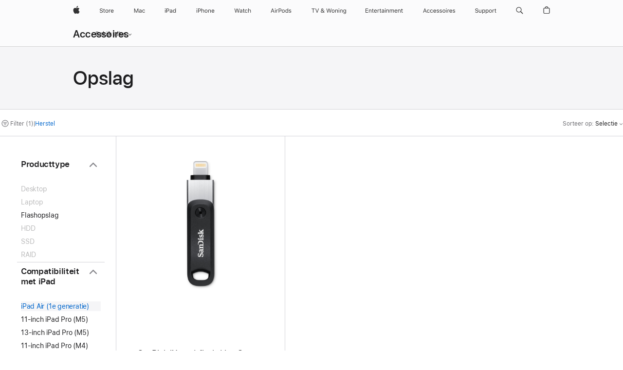

--- FILE ---
content_type: text/html;charset=utf-8
request_url: https://www.apple.com/be-nl/shop/accessories/all/storage?fh=40aa%2B3fc3
body_size: 40811
content:
<!DOCTYPE html>

<html class="be nojs seg-consumer emea nl-be nl" lang="nl-BE" >
		<head>


            <link rel="preconnect" href="https://store.storeimages.cdn-apple.com/4668/store.apple.com" crossorigin="anonymous">
            <link rel="dns-prefetch" href="https://store.storeimages.cdn-apple.com/4668/store.apple.com" crossorigin="anonymous">

            <link rel="preconnect" href="https://www.apple.com" crossorigin="anonymous">
            <link rel="dns-prefetch" href="https://www.apple.com" crossorigin="anonymous">

            <meta name="viewport" content="width=device-width, height=device-height, initial-scale=1" />
    <title>iPad Air (1e generatie) - Opslag - Alle accessoires - Apple (BE)</title>
    <meta charset="utf-8" />
    <meta http-equiv="X-UA-Compatible" content="IE=edge,chrome=1" />    
    <meta name="format-detection" content="telephone=no" />        
         <meta property="og:type" content="website" />
        <meta name="twitter:site" content="@apple" />
        <meta property="og:title" content="iPad Air (1e generatie) - Opslag - Alle accessoires" />
        <meta name="robots" content="max-image-preview:large" />
        <meta property="og:locale" content="nl_BE" />
        <meta property="og:site_name" content="Apple (BE)" />
        <meta property="og:description" content="Bewaar je muziek, films en foto’s veilig met een opslagsysteem voor je Apple producten, voor onderweg of op je bureau. Bestel online voor gratis snelle bezorging." />
        <meta property="og:url" content="https://www.apple.com/be-nl/shop/accessories/all/storage?f=ipad5gen&amp;fh=40aa%2B3fc3" />
        <meta property="og:image" content="https://store.storeimages.cdn-apple.com/1/as-images.apple.com/is/og-default?wid=1200&amp;hei=630&amp;fmt=jpeg&amp;qlt=95&amp;.v=1525370171638" />
        <meta name="twitter:card" content="summary_large_image" />
    <meta name="description" content="Bewaar je muziek, films en foto’s veilig met een opslagsysteem voor je Apple producten, voor onderweg of op je bureau. Bestel online voor gratis snelle bezorging." />
        
      
      
      <link rel="canonical" href="https://www.apple.com/be-nl/shop/accessories/all/storage?f=ipad5gen&amp;fh=40aa%2B3fc3" />
          <script  crossorigin="anonymous"> document.cookie = "as_sfa=MnxiZS1ubHxiZS1ubHx8bmxfQkV8Y29uc3VtZXJ8aW50ZXJuZXR8MHwwfDE; path=/; domain=apple.com; expires=Fri, 24-Jul-2026 06:30:07 GMT; Secure;"; </script>
			<script type="application/ld+json">{"@context":"https://schema.org","@type":"Product","name":"SanDisk iXpand-flashdrive Go van 256 GB","url":"https://www.apple.com/be-nl/shop/product/hntz2zm/b/sandisk-ixpand-flashdrive-go-van-256-gb","brand":{"@type":"Organization","name":"SanDisk"},"offers":[{"@type":"Offer","priceCurrency":"EUR","price":69.95,"availability":"http://schema.org/InStock","sku":"HNTZ2ZM/B","shippingDetails":{"@type":"OfferShippingDetails","shippingRate":{"@type":"MonetaryAmount","value":0,"currency":"EUR"}},"hasMerchantReturnPolicy":{"@type":"MerchantReturnPolicy","applicableCountry":"BE","returnPolicyCategory":"https://schema.org/MerchantReturnFiniteReturnWindow","merchantReturnDays":14,"returnMethod":"https://schema.org/ReturnByMail","returnFees":"https://schema.org/FreeReturn"}}],"image":"https://store.storeimages.cdn-apple.com/1/as-images.apple.com/is/HNTZ2?wid=890&hei=890&fmt=jpeg&qlt=95&.v=1636065118000","description":"Je hangt de SanDisk iXpand-flashdrive Go zo aan je sleutelring, zodat je deze altijd bij je hebt en gemakkelijk geheugen vrij kunt maken op je iPhone. Koop nu op apple.com."}</script>
			<script type="application/ld+json">{"@context":"https://schema.org","@type":"BreadcrumbList","itemListElement":[{"@type":"ListItem","position":"1","item":{"@id":"https://www.apple.com/be-nl/shop/accessories/all","url":"https://www.apple.com/be-nl/shop/accessories/all","name":"Alle accessoires"}},{"@type":"ListItem","position":"2","name":"Opslag"}]}</script>
		
		
	<script type="application/json" id="metrics">{"config":{"asMetrics":{"asMetricsFeatures":["sharedDataLayer"],"dataMule":"v1","storedEntryPointEnabled":false,"graffitiEnabled":false},"omniture":{"account":["applestoreww"],"trackingServer":"securemetrics.apple.com","internalDomains":["store.apple.com","secure.store.apple.com","secure1.store.apple.com","secure2.store.apple.com","epp.apple.com","secure1.epp.apple.com","storeint.apple.com","secure1.storeint.apple.com","www.apple.com"]},"global":{"cookieDomain":"apple.com"}},"data":{"node":"standard/home/shop_accessories/all_accessories/storage","pageName":"AOS: home/shop_accessories/all_accessories/storage","properties":{"isHomePage":false,"encryptedStoreId":"wU9XDPP77TU79HKFD","serverName":"c6558000","characterSetForCountry":"UTF-8","currencyCode":"EUR","computedChannel":"AOS: Accessory","storeSegmentVariable":"AOS: BE-NL Consumer","storeFrontId":"11692","computedCustomStoreName":"AOS: Belgium Flemish Consumer","langAttribute":"nl-be","evarDataNodesEnabled":true},"currency":"EUR","area":"shop"}}</script>
    
    
    

            <script crossorigin="anonymous">
                     if (/(iPhone|iPod).*OS ([6-9]|[1-9][0-9]).*AppleWebKit.*Mobile.*Safari/.test(navigator.userAgent)) {
                       var headNode = document.getElementsByTagName("head")[0];
var sbNode = document.createElement('meta');
var url = decodeURI("https://www.apple.com/be-nl/shop/accessories/all/storage?f=ipad5gen&amp;fh=40aa%2B3fc3");
var ses = "; " + document.cookie;
var sesParts = ses.split("; s_vi=");
ses = sesParts.length == 2 ? sesParts.pop().split(";").shift() : '';
if (ses !== '') {
    url += url.indexOf('?') >= 0 ? '&' : '?';
    url += 'ses=' + encodeURI(ses);
}
sbNode.name = 'apple-itunes-app';
sbNode.content = 'app-id=375380948, app-argument=' + url;
headNode.appendChild(sbNode);

                     }
                    else if (/(iPad).*OS ([6-9]|[1-9][0-9]).*AppleWebKit.*Mobile.*Safari/.test(navigator.userAgent)) {
                      var headNode = document.getElementsByTagName("head")[0];
var sbNode = document.createElement('meta');
var url = decodeURI("https://www.apple.com/be-nl/shop/accessories/all/storage?f=ipad5gen&amp;fh=40aa%2B3fc3");
var ses = "; " + document.cookie;
var sesParts = ses.split("; s_vi=");
ses = sesParts.length == 2 ? sesParts.pop().split(";").shift() : '';
if (ses !== '') {
    url += url.indexOf('?') >= 0 ? '&' : '?';
    url += 'ses=' + encodeURI(ses);
}
sbNode.name = 'apple-itunes-app';
sbNode.content = 'app-id=375380948, app-argument=' + url;
headNode.appendChild(sbNode);

                    }
            </script>



        

        

        

            	<script crossorigin="anonymous">
		window.asUnsupportedBrowserUrl = "https://www.apple.com/be-nl/shop/unsupported";
	</script>


<script crossorigin="anonymous">
	//replace nojs class with js on html element
	(function(html){
		html.className = html.className.replace(/\bnojs\b/,'js')
	})(document.documentElement);

	// add metric shim
	window.s = {
		t: () => {},
		tl: () => {},
		clearVars: () => {},
		pageName: 'disabled',
		disabled: true
	};
</script>

    
            <link data-srs rel="stylesheet" href="https://store.storeimages.cdn-apple.com/4668/store.apple.com/static-resources/rs-globalelements-2.20.0-e0ef1/dist/ac-globalnav.css" media="screen, print"  />




        <link data-srs rel="stylesheet" href="https://store.storeimages.cdn-apple.com/4668/store.apple.com/static-resources/rs-external-1.68.1-ed939/dist/be-nl/external.css" media="screen, print"  />
        <link data-srs rel="stylesheet" href="https://store.storeimages.cdn-apple.com/4668/store.apple.com/static-resources/rs-vendor-1.31.0-51e19/dist/common-css@1.2.0/dist/common.css" media="screen, print"  />
        <link data-srs rel="stylesheet" href="https://store.storeimages.cdn-apple.com/4668/store.apple.com/static-resources/rs-accessories-3.15.2-f9220/dist/category-landing.css" media="screen, print"  />

        <link data-srs rel="stylesheet" href="https://www.apple.com/wss/fonts?families=SF+Pro,v3:200,300,400,500,600|SF+Pro+Icons,v3|Apple+Monochrome+Emoji,v3|Apple+Monochrome+Emoji+Ind,v2|Graphik,v1"  />

    




	<script crossorigin="anonymous">
		window.irOn=true;
	</script>

    <script crossorigin="anonymous">
        window.ECHO_CONFIG = {
            metadata: {
                environment: "",
                format: "common",
                fmt: "common",
                region: "emea",
                country: "BE",
                sf: "be-nl",
                segment: "Consumer",
                locale: "nl-be",
                referer: document.referrer,
                node: "standard/home/shop_accessories/all_accessories/storage",
                pageResource: "accessories-3",
                feature: "category-landing",
                targetEnabled: "false"
            },
            config: {
                "pageViewId": Math.random().toString(36).substring(2, 12) + '-' + Date.now().toString(36),
                "app": "com.apple.www.Store",
                "delaySendingPageViewDataMS": 500,
                "nonEssentialEventSampleRatePct": 0.1,
                "altTextEventSampleRatePct": 1.0,
                "customEventSampleRatePct": 25.0,
                "interactionEventSampleRatePct": 100.0,
                "performanceMeasureEventSampleRatePct": 5.0,
                "performanceNowEventSampleRatePct": 65.0,
                "resourceEventSampleRatePct": 5.0,
                "rumEventSampleRatePct": 25.0,
                "performanceMeasurePollingIntervalMS": 1000,
                "performanceMeasuresToReport": "".split(','),
                "resourceDisallowedResourceList": "securemetrics.apple.com".split(','),
                "resourcePollingIntervalMS": 2001,
                "sendErrors": true,
                "sendPageViewData": true,
                "sendResourceData":  true,
                "url": "https://xp.apple.com/report/2/xp_aos_clientperf,/shop/mdp/api/echo",
                "echoSubDomainName": "https://www.apple.com",
                "passiveEventIngestionUrl": "https://xp.apple.com/report/2/xp_aos_clientperf",
                "criticalEventIngestionUrl": "/shop/mdp/api/echo",
                "sendLoggingData": true,
                "eventListeners": null || {},
                "preLoadErrors": []
            }
        };

        window.ECHO_CONFIG.config.preLoadErrorListener = window.addEventListener('error', (event) => {
            window.ECHO_CONFIG.config.preLoadErrors.push(event);
        });

        window.AS_LOG_LEVEL = "ERROR";
    </script>


    
        <script data-srs

            src="https://store.storeimages.cdn-apple.com/4668/store.apple.com/static-resources/rs-external-1.68.1-ed939/dist/unsupportedBrowser.min.js"


         nomodule crossorigin="anonymous" integrity="sha384-xA4aSWL+MVd9UwGaciKIe6Ws2in1+cSOXfCZ/KgWWJeJ1eBDhPaftM2S97id4HfU"></script>
        <script data-srs

            src="https://store.storeimages.cdn-apple.com/4668/store.apple.com/static-resources/rs-echo-3.30.0-4f384/dist/echo.min.js"


         async crossorigin="anonymous" type="module" integrity="sha384-57kiFvsJ04kQkvJLsrJE9W6XZak+iSEPGJQnsO/qAdQJUo1Va2/XR8OWd9gD/K+B"></script>
        <script data-srs

            src="https://store.storeimages.cdn-apple.com/4668/store.apple.com/static-resources/rs-external-1.68.1-ed939/dist/external.js"


         crossorigin="anonymous" integrity="sha384-7UgHstVfwyQwDgXfwurVWh+HWOaKwNIYeZ5LVRPd7ydcPqb6tijs/y8E86ncDJSW"></script>
        <script data-srs

            src="https://store.storeimages.cdn-apple.com/4668/store.apple.com/static-resources/rs-external-1.68.1-ed939/dist/log.js"


         crossorigin="anonymous" integrity="sha384-LLtjA+VZTCx6UvMkbBiY8rm4va9KSPyu1dR1l67jFCnp/Kyuuf2KbM00MtPKB5zQ"></script>
        <script data-srs

            src="https://store.storeimages.cdn-apple.com/4668/store.apple.com/static-resources/rs-vendor-1.31.0-51e19/dist/adobe-appmeasurement@2.23.0/third-party/js/AppMeasurement.js"


         crossorigin="anonymous" integrity="sha384-F1AYDcGm0yYcO+ZUQ5n1Anuylmy4hDT+UjPesrQBpHh8174rgghpI9rMLgq1vgfs"></script>
        <script data-srs

            src="https://store.storeimages.cdn-apple.com/4668/store.apple.com/static-resources/rs-analytics-1.7.3-5b6dd/dist/analytics.js"


         crossorigin="anonymous" integrity="sha384-5AQ8BMKfJpk7nVx67WYjdUzasBP+D2B7GsYw8DhniTkok4bUCNu+8mol+sQJOgLk"></script>
        <script data-srs

            src="https://store.storeimages.cdn-apple.com/4668/store.apple.com/static-resources/rs-vendor-1.31.0-51e19/dist/lodash@4.17.21/lodash.min.js"


         crossorigin="anonymous" integrity="sha384-H6KKS1H1WwuERMSm+54dYLzjg0fKqRK5ZRyASdbrI/lwrCc6bXEmtGYr5SwvP1pZ"></script>
        <script data-srs

            src="https://store.storeimages.cdn-apple.com/4668/store.apple.com/static-resources/rs-vendor-1.31.0-51e19/dist/react@18.2.0/umd/react.production.min.js"


         crossorigin="anonymous" integrity="sha384-tMH8h3BGESGckSAVGZ82T9n90ztNXxvdwvdM6UoR56cYcf+0iGXBliJ29D+wZ/x8"></script>
        <script data-srs

            src="https://store.storeimages.cdn-apple.com/4668/store.apple.com/static-resources/rs-vendor-1.31.0-51e19/dist/react-dom@18.2.0/umd/react-dom.production.min.js"


         crossorigin="anonymous" integrity="sha384-bm7MnzvK++ykSwVJ2tynSE5TRdN+xL418osEVF2DE/L/gfWHj91J2Sphe582B1Bh"></script>
        <script data-srs

            src="https://store.storeimages.cdn-apple.com/4668/store.apple.com/static-resources/rs-accessories-3.15.2-f9220/dist/category-landing.js"


         crossorigin="anonymous" integrity="sha384-wOaG4zF+1+nSqtf4tzsehlOVdm/kjUgfKvGJ4u7JlCe/z37tpfjUa4V15l19XpDH"></script>

        <script data-srs src="https://store.storeimages.cdn-apple.com/4668/store.apple.com/static-resources/rs-globalelements-2.20.0-e0ef1/dist/ac-globalnav.umd.js" defer crossorigin="anonymous" integrity="sha384-2VfvJpAfs3Z/4i+I+F4Ygb84rD642EhD4Xovy+V0ynqTvl2DUapTR3OqN+/Q2Gao"></script>
    <script data-srs src="https://store.storeimages.cdn-apple.com/4668/store.apple.com/static-resources/rs-globalelements-2.20.0-e0ef1/dist/globalelements.js" crossorigin="anonymous" integrity="sha384-Vd4M0TI5DAjH73dnM/hI4oN/2/mxN9SrrUwWVLjAtD3r4q5hE2DcNVMnjkwpAinh"></script>








    


        <script id="shldVerify" type="module" crossorigin="anonymous" src="/shop/shld/v1/verify.js" integrity="sha384-ks5BFNp9vK3a6D/0EnZWJmYLnvFIKqx9dh3gsx67abkqD22O3pf42MkW90VxN8TP"></script>
        <script crossorigin="anonymous">
            window.shldConfig= {
                isEnabled: true
            };
        </script>

    <script crossorigin="anonymous">
        (function () {
            const logger = typeof window.Log === "function" ? window.Log("pixel") : window.console;

            try {
                function sanitizeAndNormalizePathname(pathname) {
                    let newPathname = pathname;
                    let decodedPathname;

                    try {
                        decodedPathname = decodeURIComponent(pathname);
                    } catch (error) {
                        decodedPathname = pathname;
                    }

                    // first handle /storepickup and /<sf>/storepickup
                    if (decodedPathname.includes('/storepickup')) {
                        newPathname = '/storepickup';
                    }

                    // then handle /store and /<sf>/store
                    else if (decodedPathname.includes('/store')) {
                        const base = '/store';
                        const path = decodedPathname.split('/store')[1];
                        newPathname = `${base}${path}`;
                    }

                    // handle /search and /<sf>/search
                    else if (decodedPathname.includes('/search')) {
                        newPathname = '/search';
                    }

                    // handle /giftcard and /<sf>/giftcard
                    else if (decodedPathname.includes('/giftcard')) {
                        newPathname = '/giftcard';
                    }

                    // handle /shop/bag/saved_bag and /<sf>/shop/bag/saved_bag
                    else if (decodedPathname.includes('/shop/bag/saved_bag')) {
                        const base = '/shop/bag/saved_bag';
                        newPathname = `${base}`;
                    }

                    // handle /shop/order and /<sf>/shop/order
                    else if (decodedPathname.includes('/shop/bag')) {
                        const base = '/shop/bag';
                        newPathname = `${base}`;
                    }

                    // handle /shop/order and /<sf>/shop/order
                    else if (decodedPathname.includes('/shop/pdpAddToBag')) {
                        const base = '/shop/pdpAddToBag';
                        newPathname = `${base}`;
                    }

                    // handle /shop/order and /<sf>/shop/order
                    else if (decodedPathname.includes('/shop/order')) {
                        const base = '/shop/order';
                        const path = decodedPathname
                            .split(base)[1]
                            .replace(/\d/g, '0')
                            .replace(/[\w.-]+@[\w.-]+\.\w+/g, 'user@example.com');
                        newPathname = `${base}${path}`;
                    }

                    // handle /shop/recap and /<sf>/shop/recap
                    else if (decodedPathname.includes('/shop/recap')) {
                        const base = '/shop/recap';
                        newPathname = `${base}`;
                    }

                    // handle /shop/start and /<sf>/shop/start
                    else if (decodedPathname.includes('/shop/start')) {
                        const base = '/shop/start';
                        newPathname = `${base}`;
                    }

                    // handle /shop/confirm and /<sf>/shop/confirm
                    else if (decodedPathname.includes('/shop/confirm')) {
                        const base = '/shop/confirm';
                        newPathname = `${base}`;
                    }

                    // handle /shop/posThankYou and /<sf>/shop/posThankYou
                    else if (decodedPathname.includes('/shop/posThankYou')) {
                        const base = '/shop/posThankYou';
                        newPathname = `${base}`;
                    }

                    // handle /shop/yoursaves and /<sf>/shop/yoursaves
                    else if (decodedPathname.includes('/shop/yoursaves')) {
                        const base = '/shop/yoursaves';
                        newPathname = `${base}`;
                    }

                    // handle /shop and /<sf>/shop
                    else if (decodedPathname.includes('/shop')) {
                        const base = '/shop';
                        const path = decodedPathname.split('/shop')[1];
                        newPathname = `${base}${path}`;
                    }

                    // handle %
                    if (newPathname.includes('%')) {
                        newPathname = newPathname.split('%')[0];
                    }

                    return newPathname;
                }

                function getSanitizedLocation(location) {
                    if (!location) {
                        return {};
                    }
                    const newLocation = new URL(location);
                    if (newLocation.protocol.startsWith('http')) {
                        return newLocation;
                    }
                    newLocation.pathname = 'pathname';
                    return newLocation;
                }

                function getAosSanitizedLocation(location) {
                    const sanitizedLocation = getSanitizedLocation(location);

                    const normalizedPath = sanitizeAndNormalizePathname(sanitizedLocation.pathname);

                    sanitizedLocation.hash = '';
                    sanitizedLocation.href = `${sanitizedLocation.protocol}//${sanitizedLocation.host}${normalizedPath}`;
                    sanitizedLocation.password = '';
                    sanitizedLocation.pathname = normalizedPath;
                    sanitizedLocation.search = '';

                    return sanitizedLocation;
                }

                const sanitizedLocation = getAosSanitizedLocation(window.location);

                function getPageShopPath(pathname) {
                    let newPathname = pathname;

                    // handle /shop/product and /<sf>/shop/product
                    if (newPathname.includes('/shop/product')) {
                        const base = '/shop/product';
                        newPathname = `${base}`;
                    }

                    const pathElements = newPathname.split('/');

                    if (pathElements.length <= 5) {
                        return newPathname;
                    }

                    return pathElements.slice(0, 4).join('/');
                }

                const pageViewId = window.ECHO_CONFIG && window.ECHO_CONFIG.config && window.ECHO_CONFIG.config.pageViewId;
                const referrer = document.referrer.includes('apple.com') ? getAosSanitizedLocation(document.referrer).href : document.referrer;
                const host = sanitizedLocation.host;
                const pageHostname = sanitizedLocation.hostname;
                const pagePathname = sanitizedLocation.pathname;
                const pageUrl = sanitizedLocation.href;
                const pageShopPath = getPageShopPath(sanitizedLocation.pathname);
                const recordTime=Date.now();
                const src = `https://www.apple.com/shop/mdp/echo/echo.png?pageViewId=${pageViewId}&recordTime=${recordTime}&referrer=${referrer}&referer=${referrer}&host=${host}&pageHostname=${pageHostname}&pageUrl=${pageUrl}&pagePathname=${pagePathname}&pageShopPath=${pageShopPath}&eventType=pageview&environment=&format=common&region=emea&country=BE&sf=be-nl&segment=Consumer&locale=nl-be&node=standard/home/shop_accessories/all_accessories/storage&pageResource=accessories-3&feature=category-landing`;
                const pixelScript = document.createElement("img");

                pixelScript.setAttribute("src", src);
            } catch (e) {
                logger.error(e);
            }
        })();
    </script>

    <noscript>
        <img src="https://www.apple.com/shop/mdp/echo/echo.png?pageViewId=no-js&recordTime=no-js&referrer=no-js&referer=no-js&host=no-js&pageHostname=no-js&pageUrl=no-js&pagePathname=no-js&pageShopPath=no-js&eventType=pageview&environment=&format=common&region=emea&country=BE&sf=Consumer&segment=Consumer&locale=nl-be&node=standard/home/shop_accessories/all_accessories/storage&pageResource=accessories-3&feature=category-landing" width="1" height="1" />
    </noscript>



        <script crossorigin="anonymous">
            window.dynamicFootnotesConfig = {
                dynamicSymbols: ["<sup>i</sup>","<sup>ii</sup>","<sup>I</sup>","<sup>II</sup>","<sup>※</sup>","<sup>※※</sup>","<sup>a</sup>","<sup>b</sup>","<sup>±</sup>","<sup>±±</sup>"],
                selector: "div.footnotes",
                footnoteElementType: "p",
                footnoteElementDataAttr: "data-dynamic-footnote",
                placeholderRegex: /{footnote\.(.*?)}/g,
                placeholderIdFindFn: function (str) {
                    return str.split(".")[1].split("}")[0]
                },
                symbolCache: {},
                nextSymbolIndex: 0
            };
        </script>

        <script crossorigin="anonymous">
            window.dynamicHashConfig = {
                // should match something like '__hash__'
                placeholderRegex: /__hash__/g,
            };

            window.dcpConfig = {
                mzoneUrl: "/be-nl/shop/personalization",
                mzoneParamPrefix: "mz",
                moduleBaseUrl: "/be-nl/shop/content-module",
                timeoutMS: 2000,
                enabled: true,
                mzoneIdList: [],
                mzoneMap: {},
                dataAttr: 'data-mzone',
                dynamicDataAttr: 'data-mzone-dynamic-content',
                acStatusConfigGetter: function () {
                    var acConfig = window.acSetup;

                    if (!acConfig) {
                        return false;
                    }

                    return {
                        merchantIdentifier: acConfig.merchantIdentifier || '',
                        signature: acConfig.signature || '',
                        signedFields: acConfig.signedFields || null
                    };
                },
                analytics: {
                    attributesToAddToModules: [
                        { key: "role", value: "listitem", type: "string" },
                        { key: "data-rule-id", value: "ruleId", type: "moduleProperty" },
                        { key: "data-module-id", value: "moduleId", type: "moduleProperty" }
                    ],
                    selectorsToIgnore: [".dcp-module-hook", "style", "script", "noscript"],
                }
            };
        </script>



            

            <script crossorigin="anonymous">
    window.chatConfig = {"chat":{"page":[{"name":"WEB_CHAT_COUNTRY","value":"be"},{"name":"WEB_CHAT_LANGUAGE","value":"nl"},{"name":"WEB_CHAT_ORDERNUMBER","value":null},{"name":"WEB_CHAT_GEO","value":"emea"},{"name":"WEB_CHAT_SEGMENT","value":"consumer"},{"name":"WEB_CHAT_SECTION","value":"product selection"},{"name":"WEB_CHAT_SUBSECTION","value":"storage"},{"name":"WEB_CHAT_REFER","value":null},{"name":"WEB_CHAT_APP","value":"AOS"},{"name":"WEB_CHAT_PAGE","value":"AOS: home/shop_accessories/all_accessories/storage"},{"name":"url","value":"https://contactretail.apple.com"}]}};
</script>



    

<script crossorigin="anonymous">
	if(!/dssid2/.test(document.cookie) || !/as_dc/.test(document.cookie)) {
		document.addEventListener('DOMContentLoaded', () => {
			const ie = document.createElement("IMG");
			ie.src = '/be-nl/shop/dc';
			ie.width = 1;
			ie.height = 1;
			ie.style.display = "none";
			ie.alt = "";
			document.body.appendChild(ie);
		});
	}
</script>


    


</head>


	<body class=" as-theme-light-heroimage rf-category">
		    <div class="metrics">
            <noscript>
        <img src="https://securemetrics.apple.com/b/ss/applestoreww/1/H.8--NS/0?pageName=No-Script:AOS%3A+home%2Fshop_accessories%2Fall_accessories%2Fstorage" height="1" width="1" alt=""/>
    </noscript>


        
        	<script></script>


        
        
    <script crossorigin="anonymous">
            if (window.asMetrics && window.asMetrics.initialize) {
                window.asMetrics.initialize();
            }
    </script>


    </div>




<script crossorigin="anonymous">
	if(!/dssid2/.test(document.cookie) || !/as_dc/.test(document.cookie)) {
		document.addEventListener('DOMContentLoaded', () => {
			const ie = document.createElement("IMG");
			ie.src = '/be-nl/shop/dc';
			ie.width = 1;
			ie.height = 1;
			ie.style.display = "none";
			ie.alt = "";
			document.body.appendChild(ie);
		});
	}
</script>




		<div id="page">
			


    <script id="aos-gn-links" type="application/json">
    {  "educationrouting" : "https://www.apple.com/be-nl/shop/browse/home/education_routing",  "special_deals" : "https://www.apple.com/be-nl/shop/refurbished",  "buy_iphone/iphone_se" : "https://www.apple.com/benl/iphone",  "buy_mac" : "https://www.apple.com/be-nl/shop/buy-mac",  "edu_store" : "https://www.apple.com/be-nl/shop/browse/home/education_routing",  "order/list" : "https://secure.store.apple.com/be-nl/shop/order/list",  "buy_airtag/airtag" : "https://www.apple.com/be-nl/shop/browse/home/shop_airtag/family/airtag",  "buy_watch" : "https://www.apple.com/be-nl/shop/buy-watch",  "ipad/keyboards" : "https://www.apple.com/be-nl/shop/ipad/accessories/keyboards",  "ipad/accessories" : "https://www.apple.com/be-nl/shop/ipad/accessories",  "accessories/all_accessories/made_by_apple" : "https://www.apple.com/be-nl/shop/accessories/all/made-by-apple",  "watch/bands" : "https://www.apple.com/be-nl/shop/watch/bands",  "buy_homepod/homepod_mini" : "https://www.apple.com/be-nl/shop/homepod/family/homepod-mini",  "eppstore/veteransandmilitary" : "https://www.apple.com/benl/",  "studio/apple_watch" : "https://www.apple.com/be-nl/shop/studio/apple-watch",  "payment_plan" : "https://www.apple.com/be-nl/shop/browse/finance/PaypalFinancingLandingPage",  "buy_homepod/homepod" : "https://www.apple.com/be-nl/shop/homepod/family/homepod",  "buy_tv/apple_tv_4k" : "https://www.apple.com/be-nl/shop/tv/family/apple-tv-4k",  "trade_in" : "https://www.apple.com/be-nl/shop/trade-in",  "mac/accessories" : "https://www.apple.com/be-nl/shop/mac/accessories",  "accessories/all_accessories/beats_featured" : "https://www.apple.com/be-nl/shop/accessories/all/beats-featured",  "buy_iphone/carrier_offers" : "https://www.apple.com/be-nl/shop/buy-iphone/carrier-offers",  "store" : "https://www.apple.com/be-nl/store",  "watch/accessories" : "https://www.apple.com/be-nl/shop/watch/accessories",  "buy_ipad" : "https://www.apple.com/be-nl/shop/buy-ipad",  "buy_iphone" : "https://www.apple.com/be-nl/shop/buy-iphone",  "smart_home/accessories" : "https://www.apple.com/be-nl/shop/smart-home/accessories",  "buy_iphone/iphone_12" : "https://www.apple.com/benl/iphone",  "buy_iphone/iphone_13" : "https://www.apple.com/benl/iphone",  "product/MW5G3" : "/be-nl/shop/product/mw5g3z/a/siri-remote",  "iphone/accessories" : "https://www.apple.com/be-nl/shop/iphone/accessories",  "buy_accessories" : "https://www.apple.com/be-nl/shop/accessories/all"}
    </script>


            <meta name="aos-gn-template" content="2.18.1-SNAPSHOT - Tue Jul 22 2025 12:19:03 GMT-0700 (Pacific Daylight Time)" />
            <meta name="globalnav-store-key" content="SJHJUH4YFCTTPD4F4" />
            <meta name="globalnav-search-field[action]" content="/be-nl/search" />
            <meta name="globalnav-submenus-enabled" content="true" data-ff-enabled data-cms />
            <meta name="globalmessage-segment-redirect" content="true" data-cms />
            <meta name="globalnav-search-suggestions-enabled" content="true" data-cms />
            <meta name="globalnav-bag-flyout-enabled" content="true" data-cms />

















































<div id="globalheader">
  <aside id="globalmessage-segment" lang="nl-BE" dir="ltr" class="globalmessage-segment">
    <ul class="globalmessage-segment-content" data-strings="{&quot;view&quot;:&quot;{%STOREFRONT%} Start Store&quot;,&quot;segments&quot;:{&quot;smb&quot;:&quot;Start Store voor bedrijven&quot;,&quot;eduInd&quot;:&quot;Start Store voor het onderwijs&quot;,&quot;other&quot;:&quot;Start Store&quot;},&quot;exit&quot;:&quot;Sluit af&quot;}"></ul>
  </aside>
  <nav id="globalnav" lang="nl-BE" dir="ltr" aria-label="Algemeen" data-analytics-element-engagement-start="globalnav:onFlyoutOpen" data-analytics-element-engagement-end="globalnav:onFlyoutClose" data-store-api="https://www.apple.com/be-nl/shop/bag/status" data-analytics-activitymap-region-id="global nav" data-analytics-region="global nav" class="globalnav no-js">
    <div class="globalnav-content">
      <div class="globalnav-item globalnav-menuback">
        <button class="globalnav-menuback-button" aria-label="Hoofdmenu">
          <span class="globalnav-chevron-icon"><svg height="48" viewbox="0 0 9 48" width="9" xmlns="http://www.w3.org/2000/svg">
              <path d="m1.5618 24.0621 6.5581-6.4238c.2368-.2319.2407-.6118.0088-.8486-.2324-.2373-.6123-.2407-.8486-.0088l-7 6.8569c-.1157.1138-.1807.2695-.1802.4316.001.1621.0674.3174.1846.4297l7 6.7241c.1162.1118.2661.1675.4155.1675.1577 0 .3149-.062.4326-.1846.2295-.2388.2222-.6187-.0171-.8481z"></path></svg></span>
        </button>
      </div>
      <ul id="globalnav-list" class="globalnav-list">
        <li data-analytics-element-engagement="globalnav hover - apple" class="globalnav-item globalnav-item-apple">
          <a href="https://www.apple.com/benl/" data-globalnav-item-name="apple" data-analytics-title="apple home" aria-label="Apple" class="globalnav-link globalnav-link-apple" data-autom="gn_apple"><span class="globalnav-image-regular globalnav-link-image"><svg height="44" viewbox="0 0 14 44" width="14" xmlns="http://www.w3.org/2000/svg">
                <path d="m13.0729 17.6825a3.61 3.61 0 0 0 -1.7248 3.0365 3.5132 3.5132 0 0 0 2.1379 3.2223 8.394 8.394 0 0 1 -1.0948 2.2618c-.6816.9812-1.3943 1.9623-2.4787 1.9623s-1.3633-.63-2.613-.63c-1.2187 0-1.6525.6507-2.644.6507s-1.6834-.9089-2.4787-2.0243a9.7842 9.7842 0 0 1 -1.6628-5.2776c0-3.0984 2.014-4.7405 3.9969-4.7405 1.0535 0 1.9314.6919 2.5924.6919.63 0 1.6112-.7333 2.8092-.7333a3.7579 3.7579 0 0 1 3.1604 1.5802zm-3.7284-2.8918a3.5615 3.5615 0 0 0 .8469-2.22 1.5353 1.5353 0 0 0 -.031-.32 3.5686 3.5686 0 0 0 -2.3445 1.2084 3.4629 3.4629 0 0 0 -.8779 2.1585 1.419 1.419 0 0 0 .031.2892 1.19 1.19 0 0 0 .2169.0207 3.0935 3.0935 0 0 0 2.1586-1.1368z"></path></svg></span><span class="globalnav-image-compact globalnav-link-image"><svg height="48" viewbox="0 0 17 48" width="17" xmlns="http://www.w3.org/2000/svg">
                <path d="m15.5752 19.0792a4.2055 4.2055 0 0 0 -2.01 3.5376 4.0931 4.0931 0 0 0 2.4908 3.7542 9.7779 9.7779 0 0 1 -1.2755 2.6351c-.7941 1.1431-1.6244 2.2862-2.8878 2.2862s-1.5883-.734-3.0443-.734c-1.42 0-1.9252.7581-3.08.7581s-1.9611-1.0589-2.8876-2.3584a11.3987 11.3987 0 0 1 -1.9373-6.1487c0-3.61 2.3464-5.523 4.6566-5.523 1.2274 0 2.25.8062 3.02.8062.734 0 1.8771-.8543 3.2729-.8543a4.3778 4.3778 0 0 1 3.6822 1.841zm-6.8586-2.0456a1.3865 1.3865 0 0 1 -.2527-.024 1.6557 1.6557 0 0 1 -.0361-.337 4.0341 4.0341 0 0 1 1.0228-2.5148 4.1571 4.1571 0 0 1 2.7314-1.4078 1.7815 1.7815 0 0 1 .0361.373 4.1487 4.1487 0 0 1 -.9867 2.587 3.6039 3.6039 0 0 1 -2.5148 1.3236z"></path></svg></span><span class="globalnav-link-text">Apple</span></a>
        </li>
        <li class="globalnav-item globalnav-menu" data-topnav-flyout-item="menu" data-topnav-flyout-label="Menu" role="none">
          <div class="globalnav-flyout" data-topnav-flyout="menu">
            <div class="globalnav-menu-list">
              <div data-analytics-element-engagement="globalnav hover - store" class="globalnav-item globalnav-item-store globalnav-item-menu">
                <ul class="globalnav-submenu-trigger-group" role="none">
                  <li class="globalnav-submenu-trigger-item">
                    <a href="/be-nl/store" data-globalnav-item-name="store" data-topnav-flyout-trigger-compact="" data-analytics-title="store" data-analytics-element-engagement="hover - store" aria-label="Store" class="globalnav-link globalnav-submenu-trigger-link globalnav-link-store" data-autom="gn_store"><span class="globalnav-link-text-container"><span class="globalnav-image-regular globalnav-link-image"><svg height="44" viewbox="0 0 30 44" width="30" xmlns="http://www.w3.org/2000/svg">
                            <path d="m26.5679 20.4629c1.002 0 1.67.738 1.693 1.857h-3.48c.076-1.119.779-1.857 1.787-1.857zm2.754 2.672v-.387c0-1.963-1.037-3.176-2.742-3.176-1.735 0-2.848 1.289-2.848 3.276 0 1.998 1.096 3.263 2.848 3.263 1.383 0 2.367-.668 2.66-1.746h-1.008c-.264.557-.814.856-1.629.856-1.072 0-1.769-.791-1.822-2.039v-.047zm-9.547-3.451h.96v.937h.094c.188-.615.914-1.049 1.752-1.049.164 0 .375.012.504.03v1.007c-.082-.023-.445-.058-.644-.058-.961 0-1.659 1.098-1.659 1.535v3.914h-1.007zm-4.27 5.519c-1.195 0-1.869-.867-1.869-2.361 0-1.5.674-2.361 1.869-2.361 1.196 0 1.87.861 1.87 2.361 0 1.494-.674 2.361-1.87 2.361zm0-5.631c-1.798 0-2.912 1.237-2.912 3.27 0 2.027 1.114 3.269 2.912 3.269 1.799 0 2.913-1.242 2.913-3.269 0-2.033-1.114-3.27-2.913-3.27zm-5.478-1.475v1.635h1.407v.843h-1.407v3.575c0 .744.282 1.06.938 1.06.182 0 .281-.006.469-.023v.849c-.199.035-.393.059-.592.059-1.301 0-1.822-.481-1.822-1.688v-3.832h-1.02v-.843h1.02v-1.635zm-8.103 5.694c.129.885.973 1.447 2.174 1.447 1.137 0 1.975-.615 1.975-1.453 0-.72-.527-1.177-1.693-1.47l-1.084-.282c-1.53-.386-2.192-1.078-2.192-2.279 0-1.436 1.201-2.408 2.988-2.408 1.635 0 2.854.972 2.942 2.338h-1.061c-.146-.867-.861-1.383-1.916-1.383-1.125 0-1.869.562-1.869 1.418 0 .662.463 1.043 1.629 1.342l.885.234c1.752.439 2.455 1.119 2.455 2.361 0 1.553-1.225 2.543-3.158 2.543-1.793 0-3.03-.949-3.141-2.408z"></path></svg></span><span class="globalnav-link-text">Store</span></span></a>
                  </li>
                </ul>
              </div>
              <div data-analytics-element-engagement="globalnav hover - mac" class="globalnav-item globalnav-item-mac globalnav-item-menu">
                <ul class="globalnav-submenu-trigger-group" role="none">
                  <li class="globalnav-submenu-trigger-item">
                    <a href="https://www.apple.com/benl/mac/" data-globalnav-item-name="mac" data-topnav-flyout-trigger-compact="" data-analytics-title="mac" data-analytics-element-engagement="hover - mac" aria-label="Mac" class="globalnav-link globalnav-submenu-trigger-link globalnav-link-mac" data-autom="gn_mac"><span class="globalnav-link-text-container"><span class="globalnav-image-regular globalnav-link-image"><svg height="44" viewbox="0 0 23 44" width="23" xmlns="http://www.w3.org/2000/svg">
                            <path d="m8.1558 25.9987v-6.457h-.0703l-2.666 6.457h-.8907l-2.666-6.457h-.0703v6.457h-.9844v-8.4551h1.2246l2.8945 7.0547h.0938l2.8945-7.0547h1.2246v8.4551zm2.5166-1.7696c0-1.1309.832-1.7812 2.3027-1.8691l1.8223-.1113v-.5742c0-.7793-.4863-1.207-1.4297-1.207-.7559 0-1.2832.2871-1.4238.7852h-1.0195c.1348-1.0137 1.1309-1.6816 2.4785-1.6816 1.541 0 2.4023.791 2.4023 2.1035v4.3242h-.9609v-.9318h-.0938c-.4102.6738-1.1016 1.043-1.9453 1.043-1.2246 0-2.1328-.7266-2.1328-1.8809zm4.125-.5859v-.5801l-1.6992.1113c-.9609.0645-1.3828.3984-1.3828 1.0312 0 .6445.5449 1.0195 1.2773 1.0195 1.0371.0001 1.8047-.6796 1.8047-1.5819zm6.958-2.0273c-.1641-.627-.7207-1.1367-1.6289-1.1367-1.1367 0-1.8516.9082-1.8516 2.3379 0 1.459.7266 2.3848 1.8516 2.3848.8496 0 1.4414-.3926 1.6289-1.1074h1.0195c-.1816 1.1602-1.125 2.0156-2.6426 2.0156-1.7695 0-2.9004-1.2832-2.9004-3.293 0-1.9688 1.125-3.2461 2.8945-3.2461 1.5352 0 2.4727.9199 2.6484 2.0449z"></path></svg></span><span class="globalnav-link-text">Mac</span></span></a>
                  </li>
                </ul>
              </div>
              <div data-analytics-element-engagement="globalnav hover - ipad" class="globalnav-item globalnav-item-ipad globalnav-item-menu">
                <ul class="globalnav-submenu-trigger-group" role="none">
                  <li class="globalnav-submenu-trigger-item">
                    <a href="https://www.apple.com/benl/ipad/" data-globalnav-item-name="ipad" data-topnav-flyout-trigger-compact="" data-analytics-title="ipad" data-analytics-element-engagement="hover - ipad" aria-label="iPad" class="globalnav-link globalnav-submenu-trigger-link globalnav-link-ipad" data-autom="gn_ipad"><span class="globalnav-link-text-container"><span class="globalnav-image-regular globalnav-link-image"><svg height="44" viewbox="0 0 24 44" width="24" xmlns="http://www.w3.org/2000/svg">
                            <path d="m14.9575 23.7002c0 .902-.768 1.582-1.805 1.582-.732 0-1.277-.375-1.277-1.02 0-.632.422-.966 1.383-1.031l1.699-.111zm-1.395-4.072c-1.347 0-2.343.668-2.478 1.681h1.019c.141-.498.668-.785 1.424-.785.944 0 1.43.428 1.43 1.207v.574l-1.822.112c-1.471.088-2.303.738-2.303 1.869 0 1.154.908 1.881 2.133 1.881.844 0 1.535-.369 1.945-1.043h.094v.931h.961v-4.324c0-1.312-.862-2.103-2.403-2.103zm6.769 5.575c-1.155 0-1.846-.885-1.846-2.361 0-1.471.697-2.362 1.846-2.362 1.142 0 1.857.914 1.857 2.362 0 1.459-.709 2.361-1.857 2.361zm1.834-8.027v3.503h-.088c-.358-.691-1.102-1.107-1.981-1.107-1.605 0-2.654 1.289-2.654 3.27 0 1.986 1.037 3.269 2.654 3.269.873 0 1.623-.416 2.022-1.119h.093v1.008h.961v-8.824zm-15.394 4.869h-1.863v-3.563h1.863c1.225 0 1.899.639 1.899 1.799 0 1.119-.697 1.764-1.899 1.764zm.276-4.5h-3.194v8.455h1.055v-3.018h2.127c1.588 0 2.719-1.119 2.719-2.701 0-1.611-1.108-2.736-2.707-2.736zm-6.064 8.454h1.008v-6.316h-1.008zm-.199-8.237c0-.387.316-.704.703-.704s.703.317.703.704c0 .386-.316.703-.703.703s-.703-.317-.703-.703z"></path></svg></span><span class="globalnav-link-text">iPad</span></span></a>
                  </li>
                </ul>
              </div>
              <div data-analytics-element-engagement="globalnav hover - iphone" class="globalnav-item globalnav-item-iphone globalnav-item-menu">
                <ul class="globalnav-submenu-trigger-group" role="none">
                  <li class="globalnav-submenu-trigger-item">
                    <a href="https://www.apple.com/benl/iphone/" data-globalnav-item-name="iphone" data-topnav-flyout-trigger-compact="" data-analytics-title="iphone" data-analytics-element-engagement="hover - iphone" aria-label="iPhone" class="globalnav-link globalnav-submenu-trigger-link globalnav-link-iphone" data-autom="gn_iphone"><span class="globalnav-link-text-container"><span class="globalnav-image-regular globalnav-link-image"><svg height="44" viewbox="0 0 38 44" width="38" xmlns="http://www.w3.org/2000/svg">
                            <path d="m32.7129 22.3203h3.48c-.023-1.119-.691-1.857-1.693-1.857-1.008 0-1.711.738-1.787 1.857zm4.459 2.045c-.293 1.078-1.277 1.746-2.66 1.746-1.752 0-2.848-1.266-2.848-3.264 0-1.986 1.113-3.275 2.848-3.275 1.705 0 2.742 1.213 2.742 3.176v.386h-4.541v.047c.053 1.248.75 2.039 1.822 2.039.815 0 1.366-.298 1.629-.855zm-12.282-4.682h.961v.996h.094c.316-.697.932-1.107 1.898-1.107 1.418 0 2.209.838 2.209 2.338v4.09h-1.007v-3.844c0-1.137-.481-1.676-1.489-1.676s-1.658.674-1.658 1.781v3.739h-1.008zm-2.499 3.158c0-1.5-.674-2.361-1.869-2.361-1.196 0-1.87.861-1.87 2.361 0 1.495.674 2.362 1.87 2.362 1.195 0 1.869-.867 1.869-2.362zm-4.782 0c0-2.033 1.114-3.269 2.913-3.269 1.798 0 2.912 1.236 2.912 3.269 0 2.028-1.114 3.27-2.912 3.27-1.799 0-2.913-1.242-2.913-3.27zm-6.636-5.666h1.008v3.504h.093c.317-.697.979-1.107 1.946-1.107 1.336 0 2.179.855 2.179 2.338v4.09h-1.007v-3.844c0-1.119-.504-1.676-1.459-1.676-1.131 0-1.752.715-1.752 1.781v3.739h-1.008zm-6.015 4.87h1.863c1.202 0 1.899-.645 1.899-1.764 0-1.16-.674-1.799-1.899-1.799h-1.863zm2.139-4.5c1.599 0 2.707 1.125 2.707 2.736 0 1.582-1.131 2.701-2.719 2.701h-2.127v3.018h-1.055v-8.455zm-6.114 8.454h1.008v-6.316h-1.008zm-.2-8.238c0-.386.317-.703.703-.703.387 0 .704.317.704.703 0 .387-.317.704-.704.704-.386 0-.703-.317-.703-.704z"></path></svg></span><span class="globalnav-link-text">iPhone</span></span></a>
                  </li>
                </ul>
              </div>
              <div data-analytics-element-engagement="globalnav hover - watch" class="globalnav-item globalnav-item-watch globalnav-item-menu">
                <ul class="globalnav-submenu-trigger-group" role="none">
                  <li class="globalnav-submenu-trigger-item">
                    <a href="https://www.apple.com/benl/watch/" data-globalnav-item-name="watch" data-topnav-flyout-trigger-compact="" data-analytics-title="watch" data-analytics-element-engagement="hover - watch" aria-label="Watch" class="globalnav-link globalnav-submenu-trigger-link globalnav-link-watch" data-autom="gn_watch"><span class="globalnav-link-text-container"><span class="globalnav-image-regular globalnav-link-image"><svg height="44" viewbox="0 0 35 44" width="35" xmlns="http://www.w3.org/2000/svg">
                            <path d="m28.9819 17.1758h1.008v3.504h.094c.316-.697.978-1.108 1.945-1.108 1.336 0 2.18.856 2.18 2.338v4.09h-1.008v-3.844c0-1.119-.504-1.675-1.459-1.675-1.131 0-1.752.715-1.752 1.781v3.738h-1.008zm-2.42 4.441c-.164-.627-.721-1.136-1.629-1.136-1.137 0-1.852.908-1.852 2.338 0 1.459.727 2.384 1.852 2.384.849 0 1.441-.392 1.629-1.107h1.019c-.182 1.16-1.125 2.016-2.642 2.016-1.77 0-2.901-1.284-2.901-3.293 0-1.969 1.125-3.247 2.895-3.247 1.535 0 2.472.92 2.648 2.045zm-6.533-3.568v1.635h1.407v.844h-1.407v3.574c0 .744.282 1.06.938 1.06.182 0 .281-.006.469-.023v.85c-.2.035-.393.058-.592.058-1.301 0-1.822-.48-1.822-1.687v-3.832h-1.02v-.844h1.02v-1.635zm-4.2 5.596v-.58l-1.699.111c-.961.064-1.383.398-1.383 1.031 0 .645.545 1.02 1.277 1.02 1.038 0 1.805-.68 1.805-1.582zm-4.125.586c0-1.131.832-1.782 2.303-1.869l1.822-.112v-.574c0-.779-.486-1.207-1.43-1.207-.755 0-1.283.287-1.423.785h-1.02c.135-1.014 1.131-1.682 2.479-1.682 1.541 0 2.402.792 2.402 2.104v4.324h-.961v-.931h-.094c-.41.673-1.101 1.043-1.945 1.043-1.225 0-2.133-.727-2.133-1.881zm-7.684 1.769h-.996l-2.303-8.455h1.101l1.682 6.873h.07l1.893-6.873h1.066l1.893 6.873h.07l1.682-6.873h1.101l-2.302 8.455h-.996l-1.946-6.674h-.07z"></path></svg></span><span class="globalnav-link-text">Watch</span></span></a>
                  </li>
                </ul>
              </div>
              <div data-analytics-element-engagement="globalnav hover - airpods" class="globalnav-item globalnav-item-airpods globalnav-item-menu">
                <ul class="globalnav-submenu-trigger-group" role="none">
                  <li class="globalnav-submenu-trigger-item">
                    <a href="https://www.apple.com/benl/airpods/" data-globalnav-item-name="airpods" data-topnav-flyout-trigger-compact="" data-analytics-title="airpods" data-analytics-element-engagement="hover - airpods" aria-label="AirPods" class="globalnav-link globalnav-submenu-trigger-link globalnav-link-airpods" data-autom="gn_airpods"><span class="globalnav-link-text-container"><span class="globalnav-image-regular globalnav-link-image"><svg height="44" viewbox="0 0 43 44" width="43" xmlns="http://www.w3.org/2000/svg">
                            <path d="m11.7153 19.6836h.961v.937h.094c.187-.615.914-1.048 1.752-1.048.164 0 .375.011.504.029v1.008c-.082-.024-.446-.059-.645-.059-.961 0-1.658.645-1.658 1.535v3.914h-1.008zm28.135-.111c1.324 0 2.244.656 2.379 1.693h-.996c-.135-.504-.627-.838-1.389-.838-.75 0-1.336.381-1.336.943 0 .434.352.704 1.096.885l.973.235c1.189.287 1.763.802 1.763 1.711 0 1.13-1.095 1.91-2.531 1.91-1.406 0-2.373-.674-2.484-1.723h1.037c.17.533.674.873 1.482.873.85 0 1.459-.404 1.459-.984 0-.434-.328-.727-1.002-.891l-1.084-.264c-1.183-.287-1.722-.796-1.722-1.71 0-1.049 1.013-1.84 2.355-1.84zm-6.665 5.631c-1.155 0-1.846-.885-1.846-2.362 0-1.471.697-2.361 1.846-2.361 1.142 0 1.857.914 1.857 2.361 0 1.459-.709 2.362-1.857 2.362zm1.834-8.028v3.504h-.088c-.358-.691-1.102-1.107-1.981-1.107-1.605 0-2.654 1.289-2.654 3.269 0 1.987 1.037 3.27 2.654 3.27.873 0 1.623-.416 2.022-1.119h.094v1.007h.961v-8.824zm-9.001 8.028c-1.195 0-1.869-.868-1.869-2.362 0-1.5.674-2.361 1.869-2.361 1.196 0 1.869.861 1.869 2.361 0 1.494-.673 2.362-1.869 2.362zm0-5.631c-1.799 0-2.912 1.236-2.912 3.269 0 2.028 1.113 3.27 2.912 3.27s2.912-1.242 2.912-3.27c0-2.033-1.113-3.269-2.912-3.269zm-17.071 6.427h1.008v-6.316h-1.008zm-.199-8.238c0-.387.317-.703.703-.703.387 0 .703.316.703.703s-.316.703-.703.703c-.386 0-.703-.316-.703-.703zm-6.137 4.922 1.324-3.773h.093l1.325 3.773zm1.892-5.139h-1.043l-3.117 8.455h1.107l.85-2.42h3.363l.85 2.42h1.107zm14.868 4.5h-1.864v-3.562h1.864c1.224 0 1.898.639 1.898 1.799 0 1.119-.697 1.763-1.898 1.763zm.275-4.5h-3.193v8.455h1.054v-3.017h2.127c1.588 0 2.719-1.119 2.719-2.701 0-1.612-1.107-2.737-2.707-2.737z"></path></svg></span><span class="globalnav-link-text">AirPods</span></span></a>
                  </li>
                </ul>
              </div>
              <div data-analytics-element-engagement="globalnav hover - tv-home" class="globalnav-item globalnav-item-tv-home globalnav-item-menu">
                <ul class="globalnav-submenu-trigger-group" role="none">
                  <li class="globalnav-submenu-trigger-item">
                    <a href="https://www.apple.com/benl/tv-home/" data-globalnav-item-name="tv-home" data-topnav-flyout-trigger-compact="" data-analytics-title="tv &amp; home" data-analytics-element-engagement="hover - tv &amp; home" aria-label="TV &amp; Woning" class="globalnav-link globalnav-submenu-trigger-link globalnav-link-tv-home" data-autom="gn_tv-home"><span class="globalnav-link-text-container"><span class="globalnav-image-regular globalnav-link-image"><svg height="44" viewbox="0 0 71 44" width="71" xmlns="http://www.w3.org/2000/svg">
                            <path d="m2.9754 26v-7.5059h-2.7246v-.9492h6.5039v.9492h-2.7246v7.5059zm8.0314 0-3.1172-8.4551h1.1074l2.4844 7.0898h.0938l2.4844-7.0898h1.1074l-3.1172 8.4551zm13.681-.8438c-.7207.6328-1.7109 1.002-2.7363 1.002-1.6816 0-2.8594-.9961-2.8594-2.4141 0-1.002.5449-1.7637 1.6758-2.3613.0762-.0352.2344-.1172.3281-.1641-.7793-.8203-1.0605-1.3652-1.0605-1.9805 0-1.084.9199-1.8926 2.1562-1.8926 1.248 0 2.1562.7969 2.1562 1.9043 0 .8672-.5215 1.5-1.8281 2.1855l2.1152 2.2734c.2637-.5273.3984-1.2188.3984-2.2734v-.1465h.9844v.1523c0 1.3125-.2344 2.2676-.6973 2.9824l1.4708 1.5764h-1.3242zm-4.541-1.4824c0 .9492.7676 1.5938 1.8984 1.5938.7676 0 1.5586-.3047 2.0215-.791l-2.3906-2.6133c-.0645.0234-.2168.0996-.2988.1406-.8145.4219-1.2305 1.0078-1.2305 1.6699zm3.2109-4.3886c0-.6562-.4746-1.1016-1.1602-1.1016-.6738 0-1.1543.457-1.1543 1.1133 0 .4688.2402.8789.9082 1.541 1.0313-.5274 1.4063-.9492 1.4063-1.5527zm10.5703 6.7148h-.9961l-2.3027-8.4551h1.1016l1.6816 6.873h.0703l1.8926-6.873h1.0664l1.8926 6.873h.0703l1.6816-6.873h1.1016l-2.3027 8.4551h-.9961l-1.9453-6.6738h-.0703zm7.7139-3.1582c0-2.0332 1.1133-3.2695 2.9121-3.2695s2.9121 1.2363 2.9121 3.2695c0 2.0273-1.1133 3.2695-2.9121 3.2695s-2.9121-1.2422-2.9121-3.2695zm4.7812 0c0-1.5-.6738-2.3613-1.8691-2.3613s-1.8691.8613-1.8691 2.3613c0 1.4941.6738 2.3613 1.8691 2.3613s1.8691-.8672 1.8691-2.3613zm2.5054-3.1582h.9609v.9961h.0938c.3164-.6973.9316-1.1074 1.8984-1.1074 1.418 0 2.209.8379 2.209 2.3379v4.0898h-1.0078v-3.8438c0-1.1367-.4805-1.6758-1.4883-1.6758s-1.6582.6738-1.6582 1.7812v3.7384h-1.0078zm6.7061-1.9219c0-.3867.3164-.7031.7031-.7031s.7031.3164.7031.7031-.3164.7031-.7031.7031-.7031-.3164-.7031-.7031zm.1992 1.9219h1.0078v6.3164h-1.0078zm2.8096 0h.9609v.9961h.0938c.3164-.6973.9316-1.1074 1.8984-1.1074 1.418 0 2.209.8379 2.209 2.3379v4.0898h-1.0078v-3.8438c0-1.1367-.4805-1.6758-1.4883-1.6758s-1.6582.6738-1.6582 1.7812v3.7384h-1.0078zm6.8349 7.0137h1.0664c.1113.5156.6738.8496 1.582.8496 1.1309 0 1.8047-.5566 1.8047-1.4883v-1.2422h-.0938c-.3984.6973-1.1133 1.0898-1.9805 1.0898-1.6348 0-2.6484-1.2656-2.6484-3.1582s1.0254-3.1758 2.6484-3.1758c.8848 0 1.6641.4336 2.0273 1.1133h.0938v-1.002h.9609v6.4277c0 1.4121-1.0898 2.3145-2.8125 2.3145-1.5233.0001-2.4959-.6855-2.6483-1.7284zm4.4766-3.9493c0-1.377-.709-2.2676-1.875-2.2676-1.1719 0-1.8281.8906-1.8281 2.2676s.6562 2.2676 1.8281 2.2676 1.875-.8906 1.875-2.2676z"></path></svg></span><span class="globalnav-link-text">TV &amp; Woning</span></span></a>
                  </li>
                </ul>
              </div>
              <div data-analytics-element-engagement="globalnav hover - entertainment" class="globalnav-item globalnav-item-entertainment globalnav-item-menu">
                <ul class="globalnav-submenu-trigger-group" role="none">
                  <li class="globalnav-submenu-trigger-item">
                    <a href="https://www.apple.com/benl/services/" data-globalnav-item-name="entertainment" data-topnav-flyout-trigger-compact="" data-analytics-title="entertainment" data-analytics-element-engagement="hover - entertainment" aria-label="Entertainment" class="globalnav-link globalnav-submenu-trigger-link globalnav-link-entertainment" data-autom="gn_entertainment"><span class="globalnav-link-text-container"><span class="globalnav-image-regular globalnav-link-image"><svg xmlns="http://www.w3.org/2000/svg" viewbox="0 0 77 44" width="77" height="44">
                            <path d="m0 17.4863h5.2383v.9492h-4.1836v2.7129h3.9668v.9375h-3.9668v2.9062h4.1836v.9492h-5.2383zm6.8994 2.1387h1.0195v.9492h.0938c.3164-.668.9082-1.0605 1.8398-1.0605 1.418 0 2.209.8379 2.209 2.3379v4.0898h-1.0195v-3.8438c0-1.1367-.4688-1.6816-1.4766-1.6816s-1.6465.6797-1.6465 1.7871v3.7383h-1.0195zm7.2803 4.6758v-3.832h-.9961v-.8438h.9961v-1.6348h1.0547v1.6348h1.3828v.8438h-1.3828v3.5742c0 .7441.2578 1.043.9141 1.043.1816 0 .2812-.0059.4688-.0234v.8672c-.1992.0352-.3926.0586-.5918.0586-1.3009-.0001-1.8458-.4806-1.8458-1.6876zm3.4365-1.4942v-.0059c0-1.9512 1.1133-3.2871 2.8301-3.2871s2.7598 1.2773 2.7598 3.1641v.3984h-4.5469c.0293 1.3066.75 2.0684 1.875 2.0684.8555 0 1.3828-.4043 1.5527-.7852l.0234-.0527h1.0195l-.0117.0469c-.2168.8555-1.1191 1.6992-2.6074 1.6992-1.8046 0-2.8945-1.2656-2.8945-3.2461zm1.0606-.5449h3.4922c-.1055-1.248-.7969-1.8398-1.7285-1.8398-.9376 0-1.6524.6386-1.7637 1.8398zm5.9912-2.6367h1.0195v.9375h.0938c.2402-.6621.832-1.0488 1.6875-1.0488.1934 0 .4102.0234.5098.041v.9902c-.2109-.0352-.4043-.0586-.627-.0586-.9727 0-1.6641.6152-1.6641 1.541v3.9141h-1.0195zm4.9658 4.6758v-3.832h-.9961v-.8438h.9961v-1.6348h1.0547v1.6348h1.3828v.8438h-1.3828v3.5742c0 .7441.2578 1.043.9141 1.043.1816 0 .2812-.0059.4688-.0234v.8672c-.1992.0352-.3926.0586-.5918.0586-1.3009-.0001-1.8458-.4806-1.8458-1.6876zm3.4658-.1231v-.0117c0-1.125.832-1.7754 2.3027-1.8633l1.8105-.1113v-.5742c0-.7793-.4746-1.2012-1.418-1.2012-.7559 0-1.2539.2812-1.418.7734l-.0059.0176h-1.0195l.0059-.0352c.1641-.9902 1.125-1.6582 2.4727-1.6582 1.541 0 2.4023.791 2.4023 2.1035v4.3242h-1.0195v-.9316h-.0938c-.3984.6738-1.0605 1.043-1.9102 1.043-1.201 0-2.1092-.7265-2.1092-1.875zm2.3203.9903c1.0371 0 1.793-.6797 1.793-1.582v-.5742l-1.6875.1055c-.9609.0586-1.3828.3984-1.3828 1.0254v.0117c0 .6386.5449 1.0136 1.2773 1.0136zm4.3926-7.4649c0-.3867.3164-.7031.7031-.7031s.7031.3164.7031.7031-.3164.7031-.7031.7031-.7031-.3164-.7031-.7031zm.1875 1.9219h1.0195v6.3164h-1.0195zm2.8213 0h1.0195v.9492h.0938c.3164-.668.9082-1.0605 1.8398-1.0605 1.418 0 2.209.8379 2.209 2.3379v4.0898h-1.0195v-3.8438c0-1.1367-.4688-1.6816-1.4766-1.6816s-1.6465.6797-1.6465 1.7871v3.7383h-1.0195zm6.8818 0h1.0195v.9609h.0938c.2812-.6797.8789-1.0723 1.7051-1.0723.8555 0 1.4531.4512 1.7461 1.1074h.0938c.3398-.668 1.0605-1.1074 1.9336-1.1074 1.2891 0 2.0098.7383 2.0098 2.0625v4.3652h-1.0195v-4.1309c0-.9316-.4277-1.3945-1.3184-1.3945-.8789 0-1.459.6621-1.459 1.4648v4.0605h-1.0195v-4.2891c0-.75-.5156-1.2363-1.3125-1.2363-.8262 0-1.4531.7207-1.4531 1.6113v3.9141h-1.0195v-6.3162zm10.0049 3.1816v-.0059c0-1.9512 1.1133-3.2871 2.8301-3.2871s2.7598 1.2773 2.7598 3.1641v.3984h-4.5469c.0293 1.3066.75 2.0684 1.875 2.0684.8555 0 1.3828-.4043 1.5527-.7852l.0234-.0527h1.0195l-.0116.0469c-.2168.8555-1.1191 1.6992-2.6074 1.6992-1.8047 0-2.8946-1.2656-2.8946-3.2461zm1.0606-.5449h3.4922c-.1055-1.248-.7969-1.8398-1.7285-1.8398-.9376 0-1.6524.6386-1.7637 1.8398zm5.9912-2.6367h1.0195v.9492h.0938c.3164-.668.9082-1.0605 1.8398-1.0605 1.418 0 2.209.8379 2.209 2.3379v4.0898h-1.0195v-3.8438c0-1.1367-.4688-1.6816-1.4766-1.6816s-1.6465.6797-1.6465 1.7871v3.7383h-1.0195zm7.2802 4.6758v-3.832h-.9961v-.8438h.9961v-1.6348h1.0547v1.6348h1.3828v.8438h-1.3828v3.5742c0 .7441.2578 1.043.9141 1.043.1816 0 .2812-.0059.4688-.0234v.8672c-.1992.0352-.3926.0586-.5918.0586-1.3008-.0001-1.8458-.4806-1.8458-1.6876z"></path></svg></span><span class="globalnav-link-text">Entertainment</span></span></a>
                  </li>
                </ul>
              </div>
              <div data-analytics-element-engagement="globalnav hover - accessories" class="globalnav-item globalnav-item-accessories globalnav-item-menu">
                <ul class="globalnav-submenu-trigger-group" role="none">
                  <li class="globalnav-submenu-trigger-item">
                    <a href="/be-nl/shop/accessories/all" data-globalnav-item-name="accessories" data-topnav-flyout-trigger-compact="" data-analytics-title="accessories" data-analytics-element-engagement="hover - accessories" aria-label="Accessoires" class="globalnav-link globalnav-submenu-trigger-link globalnav-link-accessories" data-autom="gn_accessories"><span class="globalnav-link-text-container"><span class="globalnav-image-regular globalnav-link-image"><svg height="44" viewbox="0 0 67 44" width="67" xmlns="http://www.w3.org/2000/svg">
                            <path d="m5.6045 23.5801h-3.3633l-.8496 2.4199h-1.1074l3.1172-8.4551h1.043l3.1171 8.4551h-1.1074zm-3.0527-.8965h2.7422l-1.3242-3.7734h-.0938zm10.0986-1.0664c-.1641-.627-.7207-1.1367-1.6289-1.1367-1.1367 0-1.8516.9082-1.8516 2.3379 0 1.459.7266 2.3848 1.8516 2.3848.8496 0 1.4414-.3926 1.6289-1.1074h1.0195c-.1816 1.1602-1.125 2.0156-2.6426 2.0156-1.7695 0-2.9004-1.2832-2.9004-3.293 0-1.9688 1.125-3.2461 2.8945-3.2461 1.5352 0 2.4727.9199 2.6484 2.0449zm6.5952 0c-.1641-.627-.7207-1.1367-1.6289-1.1367-1.1367 0-1.8516.9082-1.8516 2.3379 0 1.459.7266 2.3848 1.8516 2.3848.8496 0 1.4414-.3926 1.6289-1.1074h1.0195c-.1816 1.1602-1.125 2.0156-2.6426 2.0156-1.7695 0-2.9004-1.2832-2.9004-3.293 0-1.9688 1.125-3.2461 2.8945-3.2461 1.5352 0 2.4727.9199 2.6484 2.0449zm7.5791 2.748c-.293 1.0781-1.2773 1.7461-2.6602 1.7461-1.752 0-2.8477-1.2656-2.8477-3.2637 0-1.9863 1.1133-3.2754 2.8477-3.2754 1.7051 0 2.7422 1.2129 2.7422 3.1758v.3867h-4.541v.0469c.0527 1.248.75 2.0391 1.8223 2.0391.8145 0 1.3652-.2988 1.6289-.8555zm-4.459-2.0449h3.4805c-.0234-1.1191-.6914-1.8574-1.6934-1.8574-1.0078 0-1.7109.7383-1.7871 1.8574zm8.2119-2.748c1.3242 0 2.2441.6562 2.3789 1.6934h-.9961c-.1348-.5039-.627-.8379-1.3887-.8379-.75 0-1.3359.3809-1.3359.9434 0 .4336.3516.7031 1.0957.8848l.9727.2344c1.1895.2871 1.7637.8027 1.7637 1.7109 0 1.1309-1.0957 1.9102-2.5312 1.9102-1.4062 0-2.373-.6738-2.4844-1.7227h1.0371c.1699.5332.6738.873 1.4824.873.8496 0 1.459-.4043 1.459-.9844 0-.4336-.3281-.7266-1.002-.8906l-1.084-.2637c-1.1836-.2871-1.7227-.7969-1.7227-1.7109.0001-1.0489 1.0137-1.8399 2.3555-1.8399zm6.044 0c1.3242 0 2.2441.6562 2.3789 1.6934h-.9961c-.1348-.5039-.627-.8379-1.3887-.8379-.75 0-1.3359.3809-1.3359.9434 0 .4336.3516.7031 1.0957.8848l.9727.2344c1.1895.2871 1.7637.8027 1.7637 1.7109 0 1.1309-1.0957 1.9102-2.5312 1.9102-1.4062 0-2.373-.6738-2.4844-1.7227h1.0371c.1699.5332.6738.873 1.4824.873.8496 0 1.459-.4043 1.459-.9844 0-.4336-.3281-.7266-1.002-.8906l-1.084-.2637c-1.1836-.2871-1.7227-.7969-1.7227-1.7109 0-1.0489 1.0137-1.8399 2.3555-1.8399zm3.6362 3.2695c0-2.0332 1.1133-3.2695 2.9121-3.2695s2.9121 1.2363 2.9121 3.2695c0 2.0273-1.1133 3.2695-2.9121 3.2695s-2.9121-1.2422-2.9121-3.2695zm4.7813 0c0-1.5-.6738-2.3613-1.8691-2.3613s-1.8691.8613-1.8691 2.3613c0 1.4941.6738 2.3613 1.8691 2.3613s1.8691-.8672 1.8691-2.3613zm2.3291-5.0801c0-.3867.3164-.7031.7031-.7031s.7031.3164.7031.7031-.3164.7031-.7031.7031-.7031-.3164-.7031-.7031zm.1992 1.9219h1.0078v6.3164h-1.0078zm2.8096 0h.9609v.9375h.0938c.1875-.6152.9141-1.0488 1.752-1.0488.1641 0 .375.0117.5039.0293v1.0078c-.082-.0234-.4453-.0586-.6445-.0586-.9609 0-1.6582.6445-1.6582 1.5352v3.914h-1.0079zm9.4658 4.6816c-.293 1.0781-1.2773 1.7461-2.6602 1.7461-1.752 0-2.8477-1.2656-2.8477-3.2637 0-1.9863 1.1133-3.2754 2.8477-3.2754 1.7051 0 2.7422 1.2129 2.7422 3.1758v.3867h-4.541v.0469c.0527 1.248.75 2.0391 1.8223 2.0391.8145 0 1.3652-.2988 1.6289-.8555zm-4.459-2.0449h3.4805c-.0234-1.1191-.6914-1.8574-1.6934-1.8574-1.0078 0-1.7109.7383-1.7871 1.8574zm8.2124-2.748c1.3242 0 2.2441.6562 2.3789 1.6934h-.9961c-.1348-.5039-.627-.8379-1.3887-.8379-.75 0-1.3359.3809-1.3359.9434 0 .4336.3516.7031 1.0957.8848l.9727.2344c1.1895.2871 1.7637.8027 1.7637 1.7109 0 1.1309-1.0957 1.9102-2.5312 1.9102-1.4062 0-2.373-.6738-2.4844-1.7227h1.0371c.1699.5332.6738.873 1.4824.873.8496 0 1.459-.4043 1.459-.9844 0-.4336-.3281-.7266-1.002-.8906l-1.084-.2637c-1.1836-.2871-1.7227-.7969-1.7227-1.7109 0-1.0489 1.0137-1.8399 2.3555-1.8399z"></path></svg></span><span class="globalnav-link-text">Accessoires</span></span></a>
                  </li>
                </ul>
              </div>
              <div data-analytics-element-engagement="globalnav hover - support" class="globalnav-item globalnav-item-support globalnav-item-menu">
                <ul class="globalnav-submenu-trigger-group" role="none">
                  <li class="globalnav-submenu-trigger-item">
                    <a href="https://www.apple.com/benl/support/" data-globalnav-item-name="support" data-topnav-flyout-trigger-compact="" data-analytics-title="support" data-analytics-element-engagement="hover - support" data-analytics-exit-link="true" aria-label="Support" class="globalnav-link globalnav-submenu-trigger-link globalnav-link-support" data-autom="gn_support"><span class="globalnav-link-text-container"><span class="globalnav-image-regular globalnav-link-image"><svg height="44" viewbox="0 0 44 44" width="44" xmlns="http://www.w3.org/2000/svg">
                            <path d="m42.1206 18.0337v1.635h1.406v.844h-1.406v3.574c0 .744.281 1.06.937 1.06.182 0 .282-.006.469-.023v.849c-.199.036-.392.059-.592.059-1.3 0-1.822-.48-1.822-1.687v-3.832h-1.019v-.844h1.019v-1.635zm-6.131 1.635h.961v.937h.093c.188-.615.914-1.049 1.752-1.049.164 0 .375.012.504.03v1.008c-.082-.024-.445-.059-.644-.059-.961 0-1.659.644-1.659 1.535v3.914h-1.007zm-2.463 3.158c0-1.5-.674-2.361-1.869-2.361s-1.869.861-1.869 2.361c0 1.494.674 2.361 1.869 2.361s1.869-.867 1.869-2.361zm-4.781 0c0-2.033 1.113-3.27 2.912-3.27s2.912 1.237 2.912 3.27c0 2.027-1.113 3.27-2.912 3.27s-2.912-1.243-2.912-3.27zm-2.108 0c0-1.477-.692-2.361-1.846-2.361-1.143 0-1.863.908-1.863 2.361 0 1.447.72 2.361 1.857 2.361 1.16 0 1.852-.884 1.852-2.361zm1.043 0c0 1.975-1.049 3.27-2.655 3.27-.902 0-1.629-.393-1.974-1.061h-.094v3.059h-1.008v-8.426h.961v1.054h.094c.404-.726 1.16-1.166 2.021-1.166 1.612 0 2.655 1.284 2.655 3.27zm-8.048 0c0-1.477-.691-2.361-1.845-2.361-1.143 0-1.864.908-1.864 2.361 0 1.447.721 2.361 1.858 2.361 1.16 0 1.851-.884 1.851-2.361zm1.043 0c0 1.975-1.049 3.27-2.654 3.27-.902 0-1.629-.393-1.975-1.061h-.093v3.059h-1.008v-8.426h.961v1.054h.093c.405-.726 1.161-1.166 2.022-1.166 1.611 0 2.654 1.284 2.654 3.27zm-7.645 3.158h-.961v-.99h-.094c-.316.703-.99 1.102-1.957 1.102-1.418 0-2.156-.844-2.156-2.338v-4.09h1.008v3.844c0 1.136.422 1.664 1.43 1.664 1.113 0 1.722-.663 1.722-1.77v-3.738h1.008zm-11.69-2.209c.129.885.972 1.447 2.174 1.447 1.136 0 1.974-.615 1.974-1.453 0-.72-.527-1.177-1.693-1.47l-1.084-.282c-1.529-.386-2.192-1.078-2.192-2.279 0-1.435 1.202-2.408 2.989-2.408 1.634 0 2.853.973 2.941 2.338h-1.06c-.147-.867-.862-1.383-1.916-1.383-1.125 0-1.87.562-1.87 1.418 0 .662.463 1.043 1.629 1.342l.885.234c1.752.44 2.455 1.119 2.455 2.361 0 1.553-1.224 2.543-3.158 2.543-1.793 0-3.029-.949-3.141-2.408z"></path></svg></span><span class="globalnav-link-text">Support</span></span></a>
                  </li>
                </ul>
              </div>
            </div>
          </div>
        </li>
        <li class="globalnav-item globalnav-search" data-topnav-flyout-label="Zoeken op apple.com" data-analytics-title="open - search field" data-autom="globalnav-search">
          <a role="button" id="globalnav-menubutton-link-search" class="globalnav-link globalnav-link-search" href="/be-nl/search" data-topnav-flyout-trigger-regular="" data-topnav-flyout-trigger-compact="" aria-label="Zoeken op apple.com" data-analytics-title="open - search field"><span class="globalnav-image-regular"><svg xmlns="http://www.w3.org/2000/svg" width="15px" height="44px" viewbox="0 0 15 44">
                <path d="M14.298,27.202l-3.87-3.87c0.701-0.929,1.122-2.081,1.122-3.332c0-3.06-2.489-5.55-5.55-5.55c-3.06,0-5.55,2.49-5.55,5.55 c0,3.061,2.49,5.55,5.55,5.55c1.251,0,2.403-0.421,3.332-1.122l3.87,3.87c0.151,0.151,0.35,0.228,0.548,0.228 s0.396-0.076,0.548-0.228C14.601,27.995,14.601,27.505,14.298,27.202z M1.55,20c0-2.454,1.997-4.45,4.45-4.45 c2.454,0,4.45,1.997,4.45,4.45S8.454,24.45,6,24.45C3.546,24.45,1.55,22.454,1.55,20z"></path>
              </svg> </span><span class="globalnav-image-compact"><svg height="48" viewbox="0 0 17 48" width="17" xmlns="http://www.w3.org/2000/svg">
                <path d="m16.2294 29.9556-4.1755-4.0821a6.4711 6.4711 0 1 0 -1.2839 1.2625l4.2005 4.1066a.9.9 0 1 0 1.2588-1.287zm-14.5294-8.0017a5.2455 5.2455 0 1 1 5.2455 5.2527 5.2549 5.2549 0 0 1 -5.2455-5.2527z"></path></svg></span></a>
          <div id="globalnav-submenu-search" class="globalnav-flyout globalnav-submenu" aria-labelledby="globalnav-menubutton-link-search">
            <div class="globalnav-flyout-scroll-container">
              <div class="globalnav-flyout-content globalnav-submenu-content">
                <form class="globalnav-searchfield" action="/be-nl/search" method="get">
                  <div class="globalnav-searchfield-wrapper">
                    <input class="globalnav-searchfield-input" placeholder="Zoek op apple.com" aria-label="Zoeken op apple.com" autocorrect="off" autocapitalize="off" autocomplete="off"></input><input id="globalnav-searchfield-src" type="hidden" name="src" value=""></input><input type="hidden" name="type" value=""></input><input type="hidden" name="page" value=""></input><input type="hidden" name="locale" value=""></input><button class="globalnav-searchfield-reset" aria-label="Wis zoektermen" tabindex="-1" type="button">
                      <span class="globalnav-image-regular"><svg height="14" viewbox="0 0 14 14" width="14" xmlns="http://www.w3.org/2000/svg">
                          <path d="m7 .0339a6.9661 6.9661 0 1 0 6.9661 6.9661 6.9661 6.9661 0 0 0 -6.9661-6.9661zm2.798 8.9867a.55.55 0 0 1 -.778.7774l-2.02-2.02-2.02 2.02a.55.55 0 0 1 -.7784-.7774l2.0206-2.0206-2.0204-2.02a.55.55 0 0 1 .7782-.7778l2.02 2.02 2.02-2.02a.55.55 0 0 1 .778.7778l-2.0203 2.02z"></path></svg></span><span class="globalnav-image-compact"><svg height="16" viewbox="0 0 16 16" width="16" xmlns="http://www.w3.org/2000/svg">
                          <path d="m0 8a8.0474 8.0474 0 0 1 7.9922-8 8.0609 8.0609 0 0 1 8.0078 8 8.0541 8.0541 0 0 1 -8 8 8.0541 8.0541 0 0 1 -8-8zm5.6549 3.2863 2.3373-2.353 2.3451 2.353a.6935.6935 0 0 0 .4627.1961.6662.6662 0 0 0 .6667-.6667.6777.6777 0 0 0 -.1961-.4706l-2.3451-2.3373 2.3529-2.3607a.5943.5943 0 0 0 .1961-.4549.66.66 0 0 0 -.6667-.6589.6142.6142 0 0 0 -.447.1961l-2.3686 2.3606-2.353-2.3527a.6152.6152 0 0 0 -.447-.1883.6529.6529 0 0 0 -.6667.651.6264.6264 0 0 0 .1961.4549l2.3451 2.3529-2.3451 2.353a.61.61 0 0 0 -.1961.4549.6661.6661 0 0 0 .6667.6667.6589.6589 0 0 0 .4627-.1961z"></path></svg></span></button><button class="globalnav-searchfield-submit" aria-label="Zoek" tabindex="-1" aria-hidden="true" type="submit">
                      <span class="globalnav-image-regular"><svg height="32" viewbox="0 0 30 32" width="30" xmlns="http://www.w3.org/2000/svg">
                          <path d="m23.3291 23.3066-4.35-4.35c-.0105-.0105-.0247-.0136-.0355-.0235a6.8714 6.8714 0 1 0 -1.5736 1.4969c.0214.0256.03.0575.0542.0815l4.35 4.35a1.1 1.1 0 1 0 1.5557-1.5547zm-15.4507-8.582a5.6031 5.6031 0 1 1 5.603 5.61 5.613 5.613 0 0 1 -5.603-5.61z"></path></svg></span><span class="globalnav-image-compact"><svg width="38" height="40" viewbox="0 0 38 40" xmlns="http://www.w3.org/2000/svg">
                          <path d="m28.6724 27.8633-5.07-5.07c-.0095-.0095-.0224-.0122-.032-.0213a7.9967 7.9967 0 1 0 -1.8711 1.7625c.0254.03.0357.0681.0642.0967l5.07 5.07a1.3 1.3 0 0 0 1.8389-1.8379zm-18.0035-10.0033a6.5447 6.5447 0 1 1 6.545 6.5449 6.5518 6.5518 0 0 1 -6.545-6.5449z"></path></svg></span>
                    </button>
                  </div>
                  <div class="globalnav-searchresults-count" role="status" aria-live="polite" data-topnav-searchresults-label="total results"></div>
                </form>
                <div class="globalnav-searchresults"></div>
              </div>
            </div>
          </div>
        </li>
        <li class="globalnav-item globalnav-bag" id="globalnav-bag" data-analytics-region="bag">
          <div class="globalnav-bag-wrapper">
            <a role="button" id="globalnav-menubutton-link-bag" href="/be-nl/shop/bag" aria-label="Winkelmandje" data-globalnav-item-name="bag" data-topnav-flyout-trigger-regular="" data-topnav-flyout-trigger-compact="" data-analytics-title="open - bag" class="globalnav-link globalnav-link-bag" data-autom="gn_bag"><span class="globalnav-image-regular"><svg height="44" viewbox="0 0 14 44" width="14" xmlns="http://www.w3.org/2000/svg">
                  <path d="m11.3535 16.0283h-1.0205a3.4229 3.4229 0 0 0 -3.333-2.9648 3.4229 3.4229 0 0 0 -3.333 2.9648h-1.02a2.1184 2.1184 0 0 0 -2.117 2.1162v7.7155a2.1186 2.1186 0 0 0 2.1162 2.1167h8.707a2.1186 2.1186 0 0 0 2.1168-2.1167v-7.7155a2.1184 2.1184 0 0 0 -2.1165-2.1162zm-4.3535-1.8652a2.3169 2.3169 0 0 1 2.2222 1.8652h-4.4444a2.3169 2.3169 0 0 1 2.2222-1.8652zm5.37 11.6969a1.0182 1.0182 0 0 1 -1.0166 1.0171h-8.7069a1.0182 1.0182 0 0 1 -1.0165-1.0171v-7.7155a1.0178 1.0178 0 0 1 1.0166-1.0166h8.707a1.0178 1.0178 0 0 1 1.0164 1.0166z"></path></svg></span><span class="globalnav-image-compact"><svg height="48" viewbox="0 0 17 48" width="17" xmlns="http://www.w3.org/2000/svg">
                  <path d="m13.4575 16.9268h-1.1353a3.8394 3.8394 0 0 0 -7.6444 0h-1.1353a2.6032 2.6032 0 0 0 -2.6 2.6v8.9232a2.6032 2.6032 0 0 0 2.6 2.6h9.915a2.6032 2.6032 0 0 0 2.6-2.6v-8.9231a2.6032 2.6032 0 0 0 -2.6-2.6001zm-4.9575-2.2768a2.658 2.658 0 0 1 2.6221 2.2764h-5.2442a2.658 2.658 0 0 1 2.6221-2.2764zm6.3574 13.8a1.4014 1.4014 0 0 1 -1.4 1.4h-9.9149a1.4014 1.4014 0 0 1 -1.4-1.4v-8.9231a1.4014 1.4014 0 0 1 1.4-1.4h9.915a1.4014 1.4014 0 0 1 1.4 1.4z"></path></svg></span></a><span class="globalnav-bag-badge" aria-hidden="true" data-analytics-title="open - bag"><span class="globalnav-bag-badge-separator"></span><span class="globalnav-bag-badge-number">0</span><span class="globalnav-bag-badge-unit">+</span></span>
          </div>
          <div id="globalnav-submenu-bag" class="globalnav-flyout globalnav-submenu" aria-labelledby="globalnav-menubutton-link-bag">
            <div class="globalnav-flyout-scroll-container">
              <div class="globalnav-flyout-content globalnav-submenu-content"></div>
            </div>
          </div>
        </li>
      </ul>
      <div class="globalnav-menutrigger">
        <button id="globalnav-menutrigger-button" class="globalnav-menutrigger-button" aria-controls="globalnav-list" aria-label="Menu" data-topnav-menu-label-open="Menu" data-topnav-menu-label-close="Close" data-topnav-flyout-trigger-compact="menu">
          <svg width="18" height="18" viewbox="0 0 18 18">
            <polyline id="globalnav-menutrigger-bread-bottom" class="globalnav-menutrigger-bread globalnav-menutrigger-bread-bottom" fill="none" stroke="currentColor" stroke-width="1.2" stroke-linecap="round" stroke-linejoin="round" points="2 12, 16 12">
              <animate id="globalnav-anim-menutrigger-bread-bottom-open" attributename="points" keytimes="0;0.5;1" dur="0.24s" begin="indefinite" fill="freeze" calcmode="spline" keysplines="0.42, 0, 1, 1;0, 0, 0.58, 1" values=" 2 12, 16 12; 2 9, 16 9; 3.5 15, 15 3.5"></animate>
              <animate id="globalnav-anim-menutrigger-bread-bottom-close" attributename="points" keytimes="0;0.5;1" dur="0.24s" begin="indefinite" fill="freeze" calcmode="spline" keysplines="0.42, 0, 1, 1;0, 0, 0.58, 1" values=" 3.5 15, 15 3.5; 2 9, 16 9; 2 12, 16 12"></animate>
            </polyline>
            <polyline id="globalnav-menutrigger-bread-top" class="globalnav-menutrigger-bread globalnav-menutrigger-bread-top" fill="none" stroke="currentColor" stroke-width="1.2" stroke-linecap="round" stroke-linejoin="round" points="2 5, 16 5">
              <animate id="globalnav-anim-menutrigger-bread-top-open" attributename="points" keytimes="0;0.5;1" dur="0.24s" begin="indefinite" fill="freeze" calcmode="spline" keysplines="0.42, 0, 1, 1;0, 0, 0.58, 1" values=" 2 5, 16 5; 2 9, 16 9; 3.5 3.5, 15 15"></animate>
              <animate id="globalnav-anim-menutrigger-bread-top-close" attributename="points" keytimes="0;0.5;1" dur="0.24s" begin="indefinite" fill="freeze" calcmode="spline" keysplines="0.42, 0, 1, 1;0, 0, 0.58, 1" values=" 3.5 3.5, 15 15; 2 9, 16 9; 2 5, 16 5"></animate>
            </polyline>
          </svg>
        </button>
      </div>
    </div>
  </nav>
  <div id="globalnav-curtain" class="globalnav-curtain"></div>
  <div id="globalnav-placeholder" class="globalnav-placeholder"></div>
</div>
<script id="__ACGH_DATA__" type="application/json">{"props":{"globalNavData":{"locale":"nl_BE","ariaLabel":"Algemeen","analyticsAttributes":[{"name":"data-analytics-activitymap-region-id","value":"global nav"},{"name":"data-analytics-region","value":"global nav"}],"links":[{"id":"c2e4e921afebf091c804473ec47cdcf2","name":"apple","text":"Apple","url":"https://www.apple.com/benl/","ariaLabel":"Apple","submenuAriaLabel":"Menu Apple","images":[{"name":"regular","assetInline":"<svg height=\"44\" viewBox=\"0 0 14 44\" width=\"14\" xmlns=\"http://www.w3.org/2000/svg\"><path d=\"m13.0729 17.6825a3.61 3.61 0 0 0 -1.7248 3.0365 3.5132 3.5132 0 0 0 2.1379 3.2223 8.394 8.394 0 0 1 -1.0948 2.2618c-.6816.9812-1.3943 1.9623-2.4787 1.9623s-1.3633-.63-2.613-.63c-1.2187 0-1.6525.6507-2.644.6507s-1.6834-.9089-2.4787-2.0243a9.7842 9.7842 0 0 1 -1.6628-5.2776c0-3.0984 2.014-4.7405 3.9969-4.7405 1.0535 0 1.9314.6919 2.5924.6919.63 0 1.6112-.7333 2.8092-.7333a3.7579 3.7579 0 0 1 3.1604 1.5802zm-3.7284-2.8918a3.5615 3.5615 0 0 0 .8469-2.22 1.5353 1.5353 0 0 0 -.031-.32 3.5686 3.5686 0 0 0 -2.3445 1.2084 3.4629 3.4629 0 0 0 -.8779 2.1585 1.419 1.419 0 0 0 .031.2892 1.19 1.19 0 0 0 .2169.0207 3.0935 3.0935 0 0 0 2.1586-1.1368z\"/></svg>"},{"name":"compact","assetInline":"<svg height=\"48\" viewBox=\"0 0 17 48\" width=\"17\" xmlns=\"http://www.w3.org/2000/svg\"><path d=\"m15.5752 19.0792a4.2055 4.2055 0 0 0 -2.01 3.5376 4.0931 4.0931 0 0 0 2.4908 3.7542 9.7779 9.7779 0 0 1 -1.2755 2.6351c-.7941 1.1431-1.6244 2.2862-2.8878 2.2862s-1.5883-.734-3.0443-.734c-1.42 0-1.9252.7581-3.08.7581s-1.9611-1.0589-2.8876-2.3584a11.3987 11.3987 0 0 1 -1.9373-6.1487c0-3.61 2.3464-5.523 4.6566-5.523 1.2274 0 2.25.8062 3.02.8062.734 0 1.8771-.8543 3.2729-.8543a4.3778 4.3778 0 0 1 3.6822 1.841zm-6.8586-2.0456a1.3865 1.3865 0 0 1 -.2527-.024 1.6557 1.6557 0 0 1 -.0361-.337 4.0341 4.0341 0 0 1 1.0228-2.5148 4.1571 4.1571 0 0 1 2.7314-1.4078 1.7815 1.7815 0 0 1 .0361.373 4.1487 4.1487 0 0 1 -.9867 2.587 3.6039 3.6039 0 0 1 -2.5148 1.3236z\"/></svg>"}],"analyticsAttributes":[{"name":"data-analytics-title","value":"apple home"}]},{"id":"939b7fad3b8da55d440d659c02bf876d","name":"store","text":"Store","url":"/be-nl/store","ariaLabel":"Store","submenuAriaLabel":"Menu Store","images":[{"name":"regular","assetInline":"<svg height=\"44\" viewBox=\"0 0 30 44\" width=\"30\" xmlns=\"http://www.w3.org/2000/svg\"><path d=\"m26.5679 20.4629c1.002 0 1.67.738 1.693 1.857h-3.48c.076-1.119.779-1.857 1.787-1.857zm2.754 2.672v-.387c0-1.963-1.037-3.176-2.742-3.176-1.735 0-2.848 1.289-2.848 3.276 0 1.998 1.096 3.263 2.848 3.263 1.383 0 2.367-.668 2.66-1.746h-1.008c-.264.557-.814.856-1.629.856-1.072 0-1.769-.791-1.822-2.039v-.047zm-9.547-3.451h.96v.937h.094c.188-.615.914-1.049 1.752-1.049.164 0 .375.012.504.03v1.007c-.082-.023-.445-.058-.644-.058-.961 0-1.659 1.098-1.659 1.535v3.914h-1.007zm-4.27 5.519c-1.195 0-1.869-.867-1.869-2.361 0-1.5.674-2.361 1.869-2.361 1.196 0 1.87.861 1.87 2.361 0 1.494-.674 2.361-1.87 2.361zm0-5.631c-1.798 0-2.912 1.237-2.912 3.27 0 2.027 1.114 3.269 2.912 3.269 1.799 0 2.913-1.242 2.913-3.269 0-2.033-1.114-3.27-2.913-3.27zm-5.478-1.475v1.635h1.407v.843h-1.407v3.575c0 .744.282 1.06.938 1.06.182 0 .281-.006.469-.023v.849c-.199.035-.393.059-.592.059-1.301 0-1.822-.481-1.822-1.688v-3.832h-1.02v-.843h1.02v-1.635zm-8.103 5.694c.129.885.973 1.447 2.174 1.447 1.137 0 1.975-.615 1.975-1.453 0-.72-.527-1.177-1.693-1.47l-1.084-.282c-1.53-.386-2.192-1.078-2.192-2.279 0-1.436 1.201-2.408 2.988-2.408 1.635 0 2.854.972 2.942 2.338h-1.061c-.146-.867-.861-1.383-1.916-1.383-1.125 0-1.869.562-1.869 1.418 0 .662.463 1.043 1.629 1.342l.885.234c1.752.439 2.455 1.119 2.455 2.361 0 1.553-1.225 2.543-3.158 2.543-1.793 0-3.03-.949-3.141-2.408z\"/></svg>"}],"analyticsAttributes":[{"name":"data-analytics-title","value":"store"},{"name":"data-analytics-element-engagement","value":"hover - store"}]},{"id":"4692474bf96306fee4fde97b918c800b","name":"mac","text":"Mac","url":"https://www.apple.com/benl/mac/","ariaLabel":"Mac","submenuAriaLabel":"Menu Mac","images":[{"name":"regular","assetInline":"<svg height=\"44\" viewBox=\"0 0 23 44\" width=\"23\" xmlns=\"http://www.w3.org/2000/svg\"><path d=\"m8.1558 25.9987v-6.457h-.0703l-2.666 6.457h-.8907l-2.666-6.457h-.0703v6.457h-.9844v-8.4551h1.2246l2.8945 7.0547h.0938l2.8945-7.0547h1.2246v8.4551zm2.5166-1.7696c0-1.1309.832-1.7812 2.3027-1.8691l1.8223-.1113v-.5742c0-.7793-.4863-1.207-1.4297-1.207-.7559 0-1.2832.2871-1.4238.7852h-1.0195c.1348-1.0137 1.1309-1.6816 2.4785-1.6816 1.541 0 2.4023.791 2.4023 2.1035v4.3242h-.9609v-.9318h-.0938c-.4102.6738-1.1016 1.043-1.9453 1.043-1.2246 0-2.1328-.7266-2.1328-1.8809zm4.125-.5859v-.5801l-1.6992.1113c-.9609.0645-1.3828.3984-1.3828 1.0312 0 .6445.5449 1.0195 1.2773 1.0195 1.0371.0001 1.8047-.6796 1.8047-1.5819zm6.958-2.0273c-.1641-.627-.7207-1.1367-1.6289-1.1367-1.1367 0-1.8516.9082-1.8516 2.3379 0 1.459.7266 2.3848 1.8516 2.3848.8496 0 1.4414-.3926 1.6289-1.1074h1.0195c-.1816 1.1602-1.125 2.0156-2.6426 2.0156-1.7695 0-2.9004-1.2832-2.9004-3.293 0-1.9688 1.125-3.2461 2.8945-3.2461 1.5352 0 2.4727.9199 2.6484 2.0449z\"/></svg>"}],"analyticsAttributes":[{"name":"data-analytics-title","value":"mac"},{"name":"data-analytics-element-engagement","value":"hover - mac"}]},{"id":"eb4030f8485ed07b4ce4efe1bfb5cdfe","name":"ipad","text":"iPad","url":"https://www.apple.com/benl/ipad/","ariaLabel":"iPad","submenuAriaLabel":"Menu iPad","images":[{"name":"regular","assetInline":"<svg height=\"44\" viewBox=\"0 0 24 44\" width=\"24\" xmlns=\"http://www.w3.org/2000/svg\"><path d=\"m14.9575 23.7002c0 .902-.768 1.582-1.805 1.582-.732 0-1.277-.375-1.277-1.02 0-.632.422-.966 1.383-1.031l1.699-.111zm-1.395-4.072c-1.347 0-2.343.668-2.478 1.681h1.019c.141-.498.668-.785 1.424-.785.944 0 1.43.428 1.43 1.207v.574l-1.822.112c-1.471.088-2.303.738-2.303 1.869 0 1.154.908 1.881 2.133 1.881.844 0 1.535-.369 1.945-1.043h.094v.931h.961v-4.324c0-1.312-.862-2.103-2.403-2.103zm6.769 5.575c-1.155 0-1.846-.885-1.846-2.361 0-1.471.697-2.362 1.846-2.362 1.142 0 1.857.914 1.857 2.362 0 1.459-.709 2.361-1.857 2.361zm1.834-8.027v3.503h-.088c-.358-.691-1.102-1.107-1.981-1.107-1.605 0-2.654 1.289-2.654 3.27 0 1.986 1.037 3.269 2.654 3.269.873 0 1.623-.416 2.022-1.119h.093v1.008h.961v-8.824zm-15.394 4.869h-1.863v-3.563h1.863c1.225 0 1.899.639 1.899 1.799 0 1.119-.697 1.764-1.899 1.764zm.276-4.5h-3.194v8.455h1.055v-3.018h2.127c1.588 0 2.719-1.119 2.719-2.701 0-1.611-1.108-2.736-2.707-2.736zm-6.064 8.454h1.008v-6.316h-1.008zm-.199-8.237c0-.387.316-.704.703-.704s.703.317.703.704c0 .386-.316.703-.703.703s-.703-.317-.703-.703z\"/></svg>"}],"analyticsAttributes":[{"name":"data-analytics-title","value":"ipad"},{"name":"data-analytics-element-engagement","value":"hover - ipad"}]},{"id":"9168a623d6478bb748051033ea11486a","name":"iphone","text":"iPhone","url":"https://www.apple.com/benl/iphone/","ariaLabel":"iPhone","submenuAriaLabel":"Menu iPhone","images":[{"name":"regular","assetInline":"<svg height=\"44\" viewBox=\"0 0 38 44\" width=\"38\" xmlns=\"http://www.w3.org/2000/svg\"><path d=\"m32.7129 22.3203h3.48c-.023-1.119-.691-1.857-1.693-1.857-1.008 0-1.711.738-1.787 1.857zm4.459 2.045c-.293 1.078-1.277 1.746-2.66 1.746-1.752 0-2.848-1.266-2.848-3.264 0-1.986 1.113-3.275 2.848-3.275 1.705 0 2.742 1.213 2.742 3.176v.386h-4.541v.047c.053 1.248.75 2.039 1.822 2.039.815 0 1.366-.298 1.629-.855zm-12.282-4.682h.961v.996h.094c.316-.697.932-1.107 1.898-1.107 1.418 0 2.209.838 2.209 2.338v4.09h-1.007v-3.844c0-1.137-.481-1.676-1.489-1.676s-1.658.674-1.658 1.781v3.739h-1.008zm-2.499 3.158c0-1.5-.674-2.361-1.869-2.361-1.196 0-1.87.861-1.87 2.361 0 1.495.674 2.362 1.87 2.362 1.195 0 1.869-.867 1.869-2.362zm-4.782 0c0-2.033 1.114-3.269 2.913-3.269 1.798 0 2.912 1.236 2.912 3.269 0 2.028-1.114 3.27-2.912 3.27-1.799 0-2.913-1.242-2.913-3.27zm-6.636-5.666h1.008v3.504h.093c.317-.697.979-1.107 1.946-1.107 1.336 0 2.179.855 2.179 2.338v4.09h-1.007v-3.844c0-1.119-.504-1.676-1.459-1.676-1.131 0-1.752.715-1.752 1.781v3.739h-1.008zm-6.015 4.87h1.863c1.202 0 1.899-.645 1.899-1.764 0-1.16-.674-1.799-1.899-1.799h-1.863zm2.139-4.5c1.599 0 2.707 1.125 2.707 2.736 0 1.582-1.131 2.701-2.719 2.701h-2.127v3.018h-1.055v-8.455zm-6.114 8.454h1.008v-6.316h-1.008zm-.2-8.238c0-.386.317-.703.703-.703.387 0 .704.317.704.703 0 .387-.317.704-.704.704-.386 0-.703-.317-.703-.704z\"/></svg>"}],"analyticsAttributes":[{"name":"data-analytics-title","value":"iphone"},{"name":"data-analytics-element-engagement","value":"hover - iphone"}]},{"id":"4ee607c35cc6d95be472023d3251834b","name":"watch","text":"Watch","url":"https://www.apple.com/benl/watch/","ariaLabel":"Watch","submenuAriaLabel":"Menu Watch","images":[{"name":"regular","assetInline":"<svg height=\"44\" viewBox=\"0 0 35 44\" width=\"35\" xmlns=\"http://www.w3.org/2000/svg\"><path d=\"m28.9819 17.1758h1.008v3.504h.094c.316-.697.978-1.108 1.945-1.108 1.336 0 2.18.856 2.18 2.338v4.09h-1.008v-3.844c0-1.119-.504-1.675-1.459-1.675-1.131 0-1.752.715-1.752 1.781v3.738h-1.008zm-2.42 4.441c-.164-.627-.721-1.136-1.629-1.136-1.137 0-1.852.908-1.852 2.338 0 1.459.727 2.384 1.852 2.384.849 0 1.441-.392 1.629-1.107h1.019c-.182 1.16-1.125 2.016-2.642 2.016-1.77 0-2.901-1.284-2.901-3.293 0-1.969 1.125-3.247 2.895-3.247 1.535 0 2.472.92 2.648 2.045zm-6.533-3.568v1.635h1.407v.844h-1.407v3.574c0 .744.282 1.06.938 1.06.182 0 .281-.006.469-.023v.85c-.2.035-.393.058-.592.058-1.301 0-1.822-.48-1.822-1.687v-3.832h-1.02v-.844h1.02v-1.635zm-4.2 5.596v-.58l-1.699.111c-.961.064-1.383.398-1.383 1.031 0 .645.545 1.02 1.277 1.02 1.038 0 1.805-.68 1.805-1.582zm-4.125.586c0-1.131.832-1.782 2.303-1.869l1.822-.112v-.574c0-.779-.486-1.207-1.43-1.207-.755 0-1.283.287-1.423.785h-1.02c.135-1.014 1.131-1.682 2.479-1.682 1.541 0 2.402.792 2.402 2.104v4.324h-.961v-.931h-.094c-.41.673-1.101 1.043-1.945 1.043-1.225 0-2.133-.727-2.133-1.881zm-7.684 1.769h-.996l-2.303-8.455h1.101l1.682 6.873h.07l1.893-6.873h1.066l1.893 6.873h.07l1.682-6.873h1.101l-2.302 8.455h-.996l-1.946-6.674h-.07z\"/></svg>"}],"analyticsAttributes":[{"name":"data-analytics-title","value":"watch"},{"name":"data-analytics-element-engagement","value":"hover - watch"}]},{"id":"5615d28e41317ab500e6aba64815fa7a","name":"airpods","text":"AirPods","url":"https://www.apple.com/benl/airpods/","ariaLabel":"AirPods","submenuAriaLabel":"Menu AirPods","images":[{"name":"regular","assetInline":"<svg height=\"44\" viewBox=\"0 0 43 44\" width=\"43\" xmlns=\"http://www.w3.org/2000/svg\"><path d=\"m11.7153 19.6836h.961v.937h.094c.187-.615.914-1.048 1.752-1.048.164 0 .375.011.504.029v1.008c-.082-.024-.446-.059-.645-.059-.961 0-1.658.645-1.658 1.535v3.914h-1.008zm28.135-.111c1.324 0 2.244.656 2.379 1.693h-.996c-.135-.504-.627-.838-1.389-.838-.75 0-1.336.381-1.336.943 0 .434.352.704 1.096.885l.973.235c1.189.287 1.763.802 1.763 1.711 0 1.13-1.095 1.91-2.531 1.91-1.406 0-2.373-.674-2.484-1.723h1.037c.17.533.674.873 1.482.873.85 0 1.459-.404 1.459-.984 0-.434-.328-.727-1.002-.891l-1.084-.264c-1.183-.287-1.722-.796-1.722-1.71 0-1.049 1.013-1.84 2.355-1.84zm-6.665 5.631c-1.155 0-1.846-.885-1.846-2.362 0-1.471.697-2.361 1.846-2.361 1.142 0 1.857.914 1.857 2.361 0 1.459-.709 2.362-1.857 2.362zm1.834-8.028v3.504h-.088c-.358-.691-1.102-1.107-1.981-1.107-1.605 0-2.654 1.289-2.654 3.269 0 1.987 1.037 3.27 2.654 3.27.873 0 1.623-.416 2.022-1.119h.094v1.007h.961v-8.824zm-9.001 8.028c-1.195 0-1.869-.868-1.869-2.362 0-1.5.674-2.361 1.869-2.361 1.196 0 1.869.861 1.869 2.361 0 1.494-.673 2.362-1.869 2.362zm0-5.631c-1.799 0-2.912 1.236-2.912 3.269 0 2.028 1.113 3.27 2.912 3.27s2.912-1.242 2.912-3.27c0-2.033-1.113-3.269-2.912-3.269zm-17.071 6.427h1.008v-6.316h-1.008zm-.199-8.238c0-.387.317-.703.703-.703.387 0 .703.316.703.703s-.316.703-.703.703c-.386 0-.703-.316-.703-.703zm-6.137 4.922 1.324-3.773h.093l1.325 3.773zm1.892-5.139h-1.043l-3.117 8.455h1.107l.85-2.42h3.363l.85 2.42h1.107zm14.868 4.5h-1.864v-3.562h1.864c1.224 0 1.898.639 1.898 1.799 0 1.119-.697 1.763-1.898 1.763zm.275-4.5h-3.193v8.455h1.054v-3.017h2.127c1.588 0 2.719-1.119 2.719-2.701 0-1.612-1.107-2.737-2.707-2.737z\"/></svg>"}],"analyticsAttributes":[{"name":"data-analytics-title","value":"airpods"},{"name":"data-analytics-element-engagement","value":"hover - airpods"}]},{"id":"d0d1e7474ead0b839481db686f88a9ae","name":"tv-home","text":"TV & Woning","url":"","ariaLabel":"TV & Woning","submenuAriaLabel":"Menu TV & Woning","images":[{"name":"regular","assetInline":"<svg height=\"44\" viewBox=\"0 0 71 44\" width=\"71\" xmlns=\"http://www.w3.org/2000/svg\"><path d=\"m2.9754 26v-7.5059h-2.7246v-.9492h6.5039v.9492h-2.7246v7.5059zm8.0314 0-3.1172-8.4551h1.1074l2.4844 7.0898h.0938l2.4844-7.0898h1.1074l-3.1172 8.4551zm13.681-.8438c-.7207.6328-1.7109 1.002-2.7363 1.002-1.6816 0-2.8594-.9961-2.8594-2.4141 0-1.002.5449-1.7637 1.6758-2.3613.0762-.0352.2344-.1172.3281-.1641-.7793-.8203-1.0605-1.3652-1.0605-1.9805 0-1.084.9199-1.8926 2.1562-1.8926 1.248 0 2.1562.7969 2.1562 1.9043 0 .8672-.5215 1.5-1.8281 2.1855l2.1152 2.2734c.2637-.5273.3984-1.2188.3984-2.2734v-.1465h.9844v.1523c0 1.3125-.2344 2.2676-.6973 2.9824l1.4708 1.5764h-1.3242zm-4.541-1.4824c0 .9492.7676 1.5938 1.8984 1.5938.7676 0 1.5586-.3047 2.0215-.791l-2.3906-2.6133c-.0645.0234-.2168.0996-.2988.1406-.8145.4219-1.2305 1.0078-1.2305 1.6699zm3.2109-4.3886c0-.6562-.4746-1.1016-1.1602-1.1016-.6738 0-1.1543.457-1.1543 1.1133 0 .4688.2402.8789.9082 1.541 1.0313-.5274 1.4063-.9492 1.4063-1.5527zm10.5703 6.7148h-.9961l-2.3027-8.4551h1.1016l1.6816 6.873h.0703l1.8926-6.873h1.0664l1.8926 6.873h.0703l1.6816-6.873h1.1016l-2.3027 8.4551h-.9961l-1.9453-6.6738h-.0703zm7.7139-3.1582c0-2.0332 1.1133-3.2695 2.9121-3.2695s2.9121 1.2363 2.9121 3.2695c0 2.0273-1.1133 3.2695-2.9121 3.2695s-2.9121-1.2422-2.9121-3.2695zm4.7812 0c0-1.5-.6738-2.3613-1.8691-2.3613s-1.8691.8613-1.8691 2.3613c0 1.4941.6738 2.3613 1.8691 2.3613s1.8691-.8672 1.8691-2.3613zm2.5054-3.1582h.9609v.9961h.0938c.3164-.6973.9316-1.1074 1.8984-1.1074 1.418 0 2.209.8379 2.209 2.3379v4.0898h-1.0078v-3.8438c0-1.1367-.4805-1.6758-1.4883-1.6758s-1.6582.6738-1.6582 1.7812v3.7384h-1.0078zm6.7061-1.9219c0-.3867.3164-.7031.7031-.7031s.7031.3164.7031.7031-.3164.7031-.7031.7031-.7031-.3164-.7031-.7031zm.1992 1.9219h1.0078v6.3164h-1.0078zm2.8096 0h.9609v.9961h.0938c.3164-.6973.9316-1.1074 1.8984-1.1074 1.418 0 2.209.8379 2.209 2.3379v4.0898h-1.0078v-3.8438c0-1.1367-.4805-1.6758-1.4883-1.6758s-1.6582.6738-1.6582 1.7812v3.7384h-1.0078zm6.8349 7.0137h1.0664c.1113.5156.6738.8496 1.582.8496 1.1309 0 1.8047-.5566 1.8047-1.4883v-1.2422h-.0938c-.3984.6973-1.1133 1.0898-1.9805 1.0898-1.6348 0-2.6484-1.2656-2.6484-3.1582s1.0254-3.1758 2.6484-3.1758c.8848 0 1.6641.4336 2.0273 1.1133h.0938v-1.002h.9609v6.4277c0 1.4121-1.0898 2.3145-2.8125 2.3145-1.5233.0001-2.4959-.6855-2.6483-1.7284zm4.4766-3.9493c0-1.377-.709-2.2676-1.875-2.2676-1.1719 0-1.8281.8906-1.8281 2.2676s.6562 2.2676 1.8281 2.2676 1.875-.8906 1.875-2.2676z\"/></svg>"}],"analyticsAttributes":[{"name":"data-analytics-title","value":"tv & home"},{"name":"data-analytics-element-engagement","value":"hover - tv & home"}]},{"id":"a6cb113fd65c35b5b26d2448288cdb0b","name":"entertainment","text":"Entertainment","url":"https://www.apple.com/benl/services/","ariaLabel":"Entertainment","submenuAriaLabel":"Menu Entertainment","images":[{"name":"regular","assetInline":"<svg xmlns=\"http://www.w3.org/2000/svg\" viewBox=\"0 0 77 44\" width=\"77\" height=\"44\"><path d=\"m0 17.4863h5.2383v.9492h-4.1836v2.7129h3.9668v.9375h-3.9668v2.9062h4.1836v.9492h-5.2383zm6.8994 2.1387h1.0195v.9492h.0938c.3164-.668.9082-1.0605 1.8398-1.0605 1.418 0 2.209.8379 2.209 2.3379v4.0898h-1.0195v-3.8438c0-1.1367-.4688-1.6816-1.4766-1.6816s-1.6465.6797-1.6465 1.7871v3.7383h-1.0195zm7.2803 4.6758v-3.832h-.9961v-.8438h.9961v-1.6348h1.0547v1.6348h1.3828v.8438h-1.3828v3.5742c0 .7441.2578 1.043.9141 1.043.1816 0 .2812-.0059.4688-.0234v.8672c-.1992.0352-.3926.0586-.5918.0586-1.3009-.0001-1.8458-.4806-1.8458-1.6876zm3.4365-1.4942v-.0059c0-1.9512 1.1133-3.2871 2.8301-3.2871s2.7598 1.2773 2.7598 3.1641v.3984h-4.5469c.0293 1.3066.75 2.0684 1.875 2.0684.8555 0 1.3828-.4043 1.5527-.7852l.0234-.0527h1.0195l-.0117.0469c-.2168.8555-1.1191 1.6992-2.6074 1.6992-1.8046 0-2.8945-1.2656-2.8945-3.2461zm1.0606-.5449h3.4922c-.1055-1.248-.7969-1.8398-1.7285-1.8398-.9376 0-1.6524.6386-1.7637 1.8398zm5.9912-2.6367h1.0195v.9375h.0938c.2402-.6621.832-1.0488 1.6875-1.0488.1934 0 .4102.0234.5098.041v.9902c-.2109-.0352-.4043-.0586-.627-.0586-.9727 0-1.6641.6152-1.6641 1.541v3.9141h-1.0195zm4.9658 4.6758v-3.832h-.9961v-.8438h.9961v-1.6348h1.0547v1.6348h1.3828v.8438h-1.3828v3.5742c0 .7441.2578 1.043.9141 1.043.1816 0 .2812-.0059.4688-.0234v.8672c-.1992.0352-.3926.0586-.5918.0586-1.3009-.0001-1.8458-.4806-1.8458-1.6876zm3.4658-.1231v-.0117c0-1.125.832-1.7754 2.3027-1.8633l1.8105-.1113v-.5742c0-.7793-.4746-1.2012-1.418-1.2012-.7559 0-1.2539.2812-1.418.7734l-.0059.0176h-1.0195l.0059-.0352c.1641-.9902 1.125-1.6582 2.4727-1.6582 1.541 0 2.4023.791 2.4023 2.1035v4.3242h-1.0195v-.9316h-.0938c-.3984.6738-1.0605 1.043-1.9102 1.043-1.201 0-2.1092-.7265-2.1092-1.875zm2.3203.9903c1.0371 0 1.793-.6797 1.793-1.582v-.5742l-1.6875.1055c-.9609.0586-1.3828.3984-1.3828 1.0254v.0117c0 .6386.5449 1.0136 1.2773 1.0136zm4.3926-7.4649c0-.3867.3164-.7031.7031-.7031s.7031.3164.7031.7031-.3164.7031-.7031.7031-.7031-.3164-.7031-.7031zm.1875 1.9219h1.0195v6.3164h-1.0195zm2.8213 0h1.0195v.9492h.0938c.3164-.668.9082-1.0605 1.8398-1.0605 1.418 0 2.209.8379 2.209 2.3379v4.0898h-1.0195v-3.8438c0-1.1367-.4688-1.6816-1.4766-1.6816s-1.6465.6797-1.6465 1.7871v3.7383h-1.0195zm6.8818 0h1.0195v.9609h.0938c.2812-.6797.8789-1.0723 1.7051-1.0723.8555 0 1.4531.4512 1.7461 1.1074h.0938c.3398-.668 1.0605-1.1074 1.9336-1.1074 1.2891 0 2.0098.7383 2.0098 2.0625v4.3652h-1.0195v-4.1309c0-.9316-.4277-1.3945-1.3184-1.3945-.8789 0-1.459.6621-1.459 1.4648v4.0605h-1.0195v-4.2891c0-.75-.5156-1.2363-1.3125-1.2363-.8262 0-1.4531.7207-1.4531 1.6113v3.9141h-1.0195v-6.3162zm10.0049 3.1816v-.0059c0-1.9512 1.1133-3.2871 2.8301-3.2871s2.7598 1.2773 2.7598 3.1641v.3984h-4.5469c.0293 1.3066.75 2.0684 1.875 2.0684.8555 0 1.3828-.4043 1.5527-.7852l.0234-.0527h1.0195l-.0116.0469c-.2168.8555-1.1191 1.6992-2.6074 1.6992-1.8047 0-2.8946-1.2656-2.8946-3.2461zm1.0606-.5449h3.4922c-.1055-1.248-.7969-1.8398-1.7285-1.8398-.9376 0-1.6524.6386-1.7637 1.8398zm5.9912-2.6367h1.0195v.9492h.0938c.3164-.668.9082-1.0605 1.8398-1.0605 1.418 0 2.209.8379 2.209 2.3379v4.0898h-1.0195v-3.8438c0-1.1367-.4688-1.6816-1.4766-1.6816s-1.6465.6797-1.6465 1.7871v3.7383h-1.0195zm7.2802 4.6758v-3.832h-.9961v-.8438h.9961v-1.6348h1.0547v1.6348h1.3828v.8438h-1.3828v3.5742c0 .7441.2578 1.043.9141 1.043.1816 0 .2812-.0059.4688-.0234v.8672c-.1992.0352-.3926.0586-.5918.0586-1.3008-.0001-1.8458-.4806-1.8458-1.6876z\"/></svg>"}],"analyticsAttributes":[{"name":"data-analytics-title","value":"entertainment"},{"name":"data-analytics-element-engagement","value":"hover - entertainment"}]},{"id":"2822fb5751ae7c3c07c6402931bb7c9f","name":"accessories","text":"Accessoires","url":"/be-nl/shop/accessories/all","ariaLabel":"Accessoires","submenuAriaLabel":"Menu accessoires","images":[{"name":"regular","assetInline":"<svg height=\"44\" viewBox=\"0 0 67 44\" width=\"67\" xmlns=\"http://www.w3.org/2000/svg\"><path d=\"m5.6045 23.5801h-3.3633l-.8496 2.4199h-1.1074l3.1172-8.4551h1.043l3.1171 8.4551h-1.1074zm-3.0527-.8965h2.7422l-1.3242-3.7734h-.0938zm10.0986-1.0664c-.1641-.627-.7207-1.1367-1.6289-1.1367-1.1367 0-1.8516.9082-1.8516 2.3379 0 1.459.7266 2.3848 1.8516 2.3848.8496 0 1.4414-.3926 1.6289-1.1074h1.0195c-.1816 1.1602-1.125 2.0156-2.6426 2.0156-1.7695 0-2.9004-1.2832-2.9004-3.293 0-1.9688 1.125-3.2461 2.8945-3.2461 1.5352 0 2.4727.9199 2.6484 2.0449zm6.5952 0c-.1641-.627-.7207-1.1367-1.6289-1.1367-1.1367 0-1.8516.9082-1.8516 2.3379 0 1.459.7266 2.3848 1.8516 2.3848.8496 0 1.4414-.3926 1.6289-1.1074h1.0195c-.1816 1.1602-1.125 2.0156-2.6426 2.0156-1.7695 0-2.9004-1.2832-2.9004-3.293 0-1.9688 1.125-3.2461 2.8945-3.2461 1.5352 0 2.4727.9199 2.6484 2.0449zm7.5791 2.748c-.293 1.0781-1.2773 1.7461-2.6602 1.7461-1.752 0-2.8477-1.2656-2.8477-3.2637 0-1.9863 1.1133-3.2754 2.8477-3.2754 1.7051 0 2.7422 1.2129 2.7422 3.1758v.3867h-4.541v.0469c.0527 1.248.75 2.0391 1.8223 2.0391.8145 0 1.3652-.2988 1.6289-.8555zm-4.459-2.0449h3.4805c-.0234-1.1191-.6914-1.8574-1.6934-1.8574-1.0078 0-1.7109.7383-1.7871 1.8574zm8.2119-2.748c1.3242 0 2.2441.6562 2.3789 1.6934h-.9961c-.1348-.5039-.627-.8379-1.3887-.8379-.75 0-1.3359.3809-1.3359.9434 0 .4336.3516.7031 1.0957.8848l.9727.2344c1.1895.2871 1.7637.8027 1.7637 1.7109 0 1.1309-1.0957 1.9102-2.5312 1.9102-1.4062 0-2.373-.6738-2.4844-1.7227h1.0371c.1699.5332.6738.873 1.4824.873.8496 0 1.459-.4043 1.459-.9844 0-.4336-.3281-.7266-1.002-.8906l-1.084-.2637c-1.1836-.2871-1.7227-.7969-1.7227-1.7109.0001-1.0489 1.0137-1.8399 2.3555-1.8399zm6.044 0c1.3242 0 2.2441.6562 2.3789 1.6934h-.9961c-.1348-.5039-.627-.8379-1.3887-.8379-.75 0-1.3359.3809-1.3359.9434 0 .4336.3516.7031 1.0957.8848l.9727.2344c1.1895.2871 1.7637.8027 1.7637 1.7109 0 1.1309-1.0957 1.9102-2.5312 1.9102-1.4062 0-2.373-.6738-2.4844-1.7227h1.0371c.1699.5332.6738.873 1.4824.873.8496 0 1.459-.4043 1.459-.9844 0-.4336-.3281-.7266-1.002-.8906l-1.084-.2637c-1.1836-.2871-1.7227-.7969-1.7227-1.7109 0-1.0489 1.0137-1.8399 2.3555-1.8399zm3.6362 3.2695c0-2.0332 1.1133-3.2695 2.9121-3.2695s2.9121 1.2363 2.9121 3.2695c0 2.0273-1.1133 3.2695-2.9121 3.2695s-2.9121-1.2422-2.9121-3.2695zm4.7813 0c0-1.5-.6738-2.3613-1.8691-2.3613s-1.8691.8613-1.8691 2.3613c0 1.4941.6738 2.3613 1.8691 2.3613s1.8691-.8672 1.8691-2.3613zm2.3291-5.0801c0-.3867.3164-.7031.7031-.7031s.7031.3164.7031.7031-.3164.7031-.7031.7031-.7031-.3164-.7031-.7031zm.1992 1.9219h1.0078v6.3164h-1.0078zm2.8096 0h.9609v.9375h.0938c.1875-.6152.9141-1.0488 1.752-1.0488.1641 0 .375.0117.5039.0293v1.0078c-.082-.0234-.4453-.0586-.6445-.0586-.9609 0-1.6582.6445-1.6582 1.5352v3.914h-1.0079zm9.4658 4.6816c-.293 1.0781-1.2773 1.7461-2.6602 1.7461-1.752 0-2.8477-1.2656-2.8477-3.2637 0-1.9863 1.1133-3.2754 2.8477-3.2754 1.7051 0 2.7422 1.2129 2.7422 3.1758v.3867h-4.541v.0469c.0527 1.248.75 2.0391 1.8223 2.0391.8145 0 1.3652-.2988 1.6289-.8555zm-4.459-2.0449h3.4805c-.0234-1.1191-.6914-1.8574-1.6934-1.8574-1.0078 0-1.7109.7383-1.7871 1.8574zm8.2124-2.748c1.3242 0 2.2441.6562 2.3789 1.6934h-.9961c-.1348-.5039-.627-.8379-1.3887-.8379-.75 0-1.3359.3809-1.3359.9434 0 .4336.3516.7031 1.0957.8848l.9727.2344c1.1895.2871 1.7637.8027 1.7637 1.7109 0 1.1309-1.0957 1.9102-2.5312 1.9102-1.4062 0-2.373-.6738-2.4844-1.7227h1.0371c.1699.5332.6738.873 1.4824.873.8496 0 1.459-.4043 1.459-.9844 0-.4336-.3281-.7266-1.002-.8906l-1.084-.2637c-1.1836-.2871-1.7227-.7969-1.7227-1.7109 0-1.0489 1.0137-1.8399 2.3555-1.8399z\"/></svg>"}],"analyticsAttributes":[{"name":"data-analytics-title","value":"accessories"},{"name":"data-analytics-element-engagement","value":"hover - accessories"}]},{"id":"09e37667429e58f5974e407f749762a9","name":"support","text":"Support","url":"https://www.apple.com/benl/support/","ariaLabel":"Support","submenuAriaLabel":"Menu Support","images":[{"name":"regular","assetInline":"<svg height=\"44\" viewBox=\"0 0 44 44\" width=\"44\" xmlns=\"http://www.w3.org/2000/svg\"><path d=\"m42.1206 18.0337v1.635h1.406v.844h-1.406v3.574c0 .744.281 1.06.937 1.06.182 0 .282-.006.469-.023v.849c-.199.036-.392.059-.592.059-1.3 0-1.822-.48-1.822-1.687v-3.832h-1.019v-.844h1.019v-1.635zm-6.131 1.635h.961v.937h.093c.188-.615.914-1.049 1.752-1.049.164 0 .375.012.504.03v1.008c-.082-.024-.445-.059-.644-.059-.961 0-1.659.644-1.659 1.535v3.914h-1.007zm-2.463 3.158c0-1.5-.674-2.361-1.869-2.361s-1.869.861-1.869 2.361c0 1.494.674 2.361 1.869 2.361s1.869-.867 1.869-2.361zm-4.781 0c0-2.033 1.113-3.27 2.912-3.27s2.912 1.237 2.912 3.27c0 2.027-1.113 3.27-2.912 3.27s-2.912-1.243-2.912-3.27zm-2.108 0c0-1.477-.692-2.361-1.846-2.361-1.143 0-1.863.908-1.863 2.361 0 1.447.72 2.361 1.857 2.361 1.16 0 1.852-.884 1.852-2.361zm1.043 0c0 1.975-1.049 3.27-2.655 3.27-.902 0-1.629-.393-1.974-1.061h-.094v3.059h-1.008v-8.426h.961v1.054h.094c.404-.726 1.16-1.166 2.021-1.166 1.612 0 2.655 1.284 2.655 3.27zm-8.048 0c0-1.477-.691-2.361-1.845-2.361-1.143 0-1.864.908-1.864 2.361 0 1.447.721 2.361 1.858 2.361 1.16 0 1.851-.884 1.851-2.361zm1.043 0c0 1.975-1.049 3.27-2.654 3.27-.902 0-1.629-.393-1.975-1.061h-.093v3.059h-1.008v-8.426h.961v1.054h.093c.405-.726 1.161-1.166 2.022-1.166 1.611 0 2.654 1.284 2.654 3.27zm-7.645 3.158h-.961v-.99h-.094c-.316.703-.99 1.102-1.957 1.102-1.418 0-2.156-.844-2.156-2.338v-4.09h1.008v3.844c0 1.136.422 1.664 1.43 1.664 1.113 0 1.722-.663 1.722-1.77v-3.738h1.008zm-11.69-2.209c.129.885.972 1.447 2.174 1.447 1.136 0 1.974-.615 1.974-1.453 0-.72-.527-1.177-1.693-1.47l-1.084-.282c-1.529-.386-2.192-1.078-2.192-2.279 0-1.435 1.202-2.408 2.989-2.408 1.634 0 2.853.973 2.941 2.338h-1.06c-.147-.867-.862-1.383-1.916-1.383-1.125 0-1.87.562-1.87 1.418 0 .662.463 1.043 1.629 1.342l.885.234c1.752.44 2.455 1.119 2.455 2.361 0 1.553-1.224 2.543-3.158 2.543-1.793 0-3.029-.949-3.141-2.408z\"/></svg>"}],"analyticsAttributes":[{"name":"data-analytics-title","value":"support"},{"name":"data-analytics-element-engagement","value":"hover - support"},{"name":"data-analytics-exit-link","value":"true"}]}],"bag":{"analyticsAttributes":[{"name":"data-analytics-region","value":"bag"}],"open":{"url":"/be-nl/shop/goto/bag","images":[{"name":"regular","assetInline":"<svg height=\"44\" viewBox=\"0 0 14 44\" width=\"14\" xmlns=\"http://www.w3.org/2000/svg\"><path d=\"m11.3535 16.0283h-1.0205a3.4229 3.4229 0 0 0 -3.333-2.9648 3.4229 3.4229 0 0 0 -3.333 2.9648h-1.02a2.1184 2.1184 0 0 0 -2.117 2.1162v7.7155a2.1186 2.1186 0 0 0 2.1162 2.1167h8.707a2.1186 2.1186 0 0 0 2.1168-2.1167v-7.7155a2.1184 2.1184 0 0 0 -2.1165-2.1162zm-4.3535-1.8652a2.3169 2.3169 0 0 1 2.2222 1.8652h-4.4444a2.3169 2.3169 0 0 1 2.2222-1.8652zm5.37 11.6969a1.0182 1.0182 0 0 1 -1.0166 1.0171h-8.7069a1.0182 1.0182 0 0 1 -1.0165-1.0171v-7.7155a1.0178 1.0178 0 0 1 1.0166-1.0166h8.707a1.0178 1.0178 0 0 1 1.0164 1.0166z\"/></svg>"},{"name":"compact","assetInline":"<svg height=\"48\" viewBox=\"0 0 17 48\" width=\"17\" xmlns=\"http://www.w3.org/2000/svg\"><path d=\"m13.4575 16.9268h-1.1353a3.8394 3.8394 0 0 0 -7.6444 0h-1.1353a2.6032 2.6032 0 0 0 -2.6 2.6v8.9232a2.6032 2.6032 0 0 0 2.6 2.6h9.915a2.6032 2.6032 0 0 0 2.6-2.6v-8.9231a2.6032 2.6032 0 0 0 -2.6-2.6001zm-4.9575-2.2768a2.658 2.658 0 0 1 2.6221 2.2764h-5.2442a2.658 2.658 0 0 1 2.6221-2.2764zm6.3574 13.8a1.4014 1.4014 0 0 1 -1.4 1.4h-9.9149a1.4014 1.4014 0 0 1 -1.4-1.4v-8.9231a1.4014 1.4014 0 0 1 1.4-1.4h9.915a1.4014 1.4014 0 0 1 1.4 1.4z\"/></svg>"}],"analyticsAttributes":[{"name":"data-analytics-title","value":"open - bag"}],"ariaLabel":"Winkelmandje"},"close":{"analyticsAttributes":[{"name":"data-analytics-click","value":"prop3:close - bag"},{"name":"data-analytics-title","value":"close - bag"}],"ariaLabel":"Sluit"},"badge":{"ariaLabel":"Winkelmandje met aantal artikelen: {%BAGITEMCOUNT%}"},"storeApiUrl":"/[storefront]/shop/bag/status"},"search":{"analyticsAttributes":[{"name":"data-analytics-region","value":"search"}],"open":{"url":"/be-nl/search","images":[{"name":"regular","assetInline":"<svg xmlns=\"http://www.w3.org/2000/svg\" width=\"15px\" height=\"44px\" viewBox=\"0 0 15 44\">\n<path d=\"M14.298,27.202l-3.87-3.87c0.701-0.929,1.122-2.081,1.122-3.332c0-3.06-2.489-5.55-5.55-5.55c-3.06,0-5.55,2.49-5.55,5.55 c0,3.061,2.49,5.55,5.55,5.55c1.251,0,2.403-0.421,3.332-1.122l3.87,3.87c0.151,0.151,0.35,0.228,0.548,0.228 s0.396-0.076,0.548-0.228C14.601,27.995,14.601,27.505,14.298,27.202z M1.55,20c0-2.454,1.997-4.45,4.45-4.45 c2.454,0,4.45,1.997,4.45,4.45S8.454,24.45,6,24.45C3.546,24.45,1.55,22.454,1.55,20z\"/>\n</svg>\n"},{"name":"compact","assetInline":"<svg height=\"48\" viewBox=\"0 0 17 48\" width=\"17\" xmlns=\"http://www.w3.org/2000/svg\"><path d=\"m16.2294 29.9556-4.1755-4.0821a6.4711 6.4711 0 1 0 -1.2839 1.2625l4.2005 4.1066a.9.9 0 1 0 1.2588-1.287zm-14.5294-8.0017a5.2455 5.2455 0 1 1 5.2455 5.2527 5.2549 5.2549 0 0 1 -5.2455-5.2527z\"/></svg>"}],"ariaLabel":"Zoeken op apple.com","analyticsAttributes":[{"name":"data-analytics-title","value":"open - search field"}]},"close":{"ariaLabel":"Sluit"},"input":{"placeholderTextRegular":"Zoek op apple.com","placeholderTextCompact":"Zoeken","ariaLabel":"Zoek op apple.com"},"submit":{"images":[{"name":"regular","assetInline":"<svg height=\"32\" viewBox=\"0 0 30 32\" width=\"30\" xmlns=\"http://www.w3.org/2000/svg\"><path d=\"m23.3291 23.3066-4.35-4.35c-.0105-.0105-.0247-.0136-.0355-.0235a6.8714 6.8714 0 1 0 -1.5736 1.4969c.0214.0256.03.0575.0542.0815l4.35 4.35a1.1 1.1 0 1 0 1.5557-1.5547zm-15.4507-8.582a5.6031 5.6031 0 1 1 5.603 5.61 5.613 5.613 0 0 1 -5.603-5.61z\"/></svg>"},{"name":"compact","assetInline":"<svg width=\"38\" height=\"40\" viewBox=\"0 0 38 40\" xmlns=\"http://www.w3.org/2000/svg\"><path d=\"m28.6724 27.8633-5.07-5.07c-.0095-.0095-.0224-.0122-.032-.0213a7.9967 7.9967 0 1 0 -1.8711 1.7625c.0254.03.0357.0681.0642.0967l5.07 5.07a1.3 1.3 0 0 0 1.8389-1.8379zm-18.0035-10.0033a6.5447 6.5447 0 1 1 6.545 6.5449 6.5518 6.5518 0 0 1 -6.545-6.5449z\"/></svg>"}],"ariaLabel":"Zoek"},"reset":{"images":[{"name":"regular","assetInline":"<svg height=\"14\" viewBox=\"0 0 14 14\" width=\"14\" xmlns=\"http://www.w3.org/2000/svg\"><path d=\"m7 .0339a6.9661 6.9661 0 1 0 6.9661 6.9661 6.9661 6.9661 0 0 0 -6.9661-6.9661zm2.798 8.9867a.55.55 0 0 1 -.778.7774l-2.02-2.02-2.02 2.02a.55.55 0 0 1 -.7784-.7774l2.0206-2.0206-2.0204-2.02a.55.55 0 0 1 .7782-.7778l2.02 2.02 2.02-2.02a.55.55 0 0 1 .778.7778l-2.0203 2.02z\"/></svg>"},{"name":"compact","assetInline":"<svg height=\"16\" viewBox=\"0 0 16 16\" width=\"16\" xmlns=\"http://www.w3.org/2000/svg\"><path d=\"m0 8a8.0474 8.0474 0 0 1 7.9922-8 8.0609 8.0609 0 0 1 8.0078 8 8.0541 8.0541 0 0 1 -8 8 8.0541 8.0541 0 0 1 -8-8zm5.6549 3.2863 2.3373-2.353 2.3451 2.353a.6935.6935 0 0 0 .4627.1961.6662.6662 0 0 0 .6667-.6667.6777.6777 0 0 0 -.1961-.4706l-2.3451-2.3373 2.3529-2.3607a.5943.5943 0 0 0 .1961-.4549.66.66 0 0 0 -.6667-.6589.6142.6142 0 0 0 -.447.1961l-2.3686 2.3606-2.353-2.3527a.6152.6152 0 0 0 -.447-.1883.6529.6529 0 0 0 -.6667.651.6264.6264 0 0 0 .1961.4549l2.3451 2.3529-2.3451 2.353a.61.61 0 0 0 -.1961.4549.6661.6661 0 0 0 .6667.6667.6589.6589 0 0 0 .4627-.1961z\" /></svg>"}],"ariaLabel":"Wis zoektermen"},"results":{"ariaLabel":"total results"},"defaultLinks":{"title":"Direct naar","images":[{"name":"regular","assetInline":"<svg height=\"16\" viewBox=\"0 0 9 16\" width=\"9\" xmlns=\"http://www.w3.org/2000/svg\"><path d=\"m8.6124 8.1035-2.99 2.99a.5.5 0 0 1 -.7071-.7071l2.1366-2.1364h-6.316a.5.5 0 0 1 0-1h6.316l-2.1368-2.1367a.5.5 0 0 1 .7071-.7071l2.99 2.99a.5.5 0 0 1 .0002.7073z\"/></svg>"},{"name":"compact","assetInline":"<svg height=\"25\" viewBox=\"0 0 13 25\" width=\"13\" xmlns=\"http://www.w3.org/2000/svg\"><path d=\"m12.3577 13.4238-4.4444 4.4444a.6.6 0 0 1 -.8486-.8477l3.37-3.37h-9.3231a.65.65 0 0 1 0-1.3008h9.3232l-3.37-3.37a.6.6 0 0 1 .8486-.8477l4.4444 4.4444a.5989.5989 0 0 1 -.0001.8474z\"/></svg>"}],"analyticsAttributes":[{"name":"data-analytics-region","value":"defaultlinks search"}]},"defaultLinksApiUrl":"/search-services/suggestions/defaultlinks/","suggestedLinks":{"title":"Handige links","images":[{"name":"regular","assetInline":"<svg height=\"16\" viewBox=\"0 0 9 16\" width=\"9\" xmlns=\"http://www.w3.org/2000/svg\"><path d=\"m8.6124 8.1035-2.99 2.99a.5.5 0 0 1 -.7071-.7071l2.1366-2.1364h-6.316a.5.5 0 0 1 0-1h6.316l-2.1368-2.1367a.5.5 0 0 1 .7071-.7071l2.99 2.99a.5.5 0 0 1 .0002.7073z\"/></svg>"},{"name":"compact","assetInline":"<svg height=\"25\" viewBox=\"0 0 13 25\" width=\"13\" xmlns=\"http://www.w3.org/2000/svg\"><path d=\"m12.3577 13.4238-4.4444 4.4444a.6.6 0 0 1 -.8486-.8477l3.37-3.37h-9.3231a.65.65 0 0 1 0-1.3008h9.3232l-3.37-3.37a.6.6 0 0 1 .8486-.8477l4.4444 4.4444a.5989.5989 0 0 1 -.0001.8474z\"/></svg>"}],"analyticsAttributes":[{"name":"data-analytics-region","value":"suggested links"}]},"suggestedSearches":{"title":"Voorgestelde zoekopdrachten","images":[{"name":"regular","assetInline":"<svg height=\"16\" viewBox=\"0 0 9 16\" width=\"9\" xmlns=\"http://www.w3.org/2000/svg\"><path d=\"m8.6235 11.2266-2.2141-2.2142a3.43 3.43 0 0 0 .7381-2.1124 3.469 3.469 0 1 0 -1.5315 2.8737l2.23 2.23a.55.55 0 0 0 .7773-.7773zm-7.708-4.3266a2.7659 2.7659 0 1 1 2.7657 2.766 2.7694 2.7694 0 0 1 -2.7657-2.766z\"/></svg>"},{"name":"compact","assetInline":"<svg height=\"25\" viewBox=\"0 0 13 25\" width=\"13\" xmlns=\"http://www.w3.org/2000/svg\"><path d=\"m12.3936 17.7969-3.1231-3.1231a4.83 4.83 0 0 0 1.023-2.9541 4.89 4.89 0 1 0 -2.1806 4.059v.0006l3.1484 3.1484a.8.8 0 0 0 1.1319-1.1308zm-10.9536-6.0769a3.9768 3.9768 0 1 1 3.976 3.9773 3.981 3.981 0 0 1 -3.976-3.9773z\"/></svg>"}],"analyticsAttributes":[{"name":"data-analytics-region","value":"suggested search"}]},"suggestionsApiUrl":"/search-services/suggestions/"},"segmentbar":{"dataStrings":{"view":"{%STOREFRONT%} Start Store","exit":"Sluit af","segments":{"smb":"Start Store voor bedrijven","eduInd":"Start Store voor het onderwijs","other":"Start Store"}}},"menu":{"open":{"ariaLabel":"Menu"},"close":{"ariaLabel":"Sluit"},"back":{"ariaLabel":"Hoofdmenu","images":[{"name":"compact","assetInline":"<svg height=\"48\" viewBox=\"0 0 9 48\" width=\"9\" xmlns=\"http://www.w3.org/2000/svg\"><path d=\"m1.5618 24.0621 6.5581-6.4238c.2368-.2319.2407-.6118.0088-.8486-.2324-.2373-.6123-.2407-.8486-.0088l-7 6.8569c-.1157.1138-.1807.2695-.1802.4316.001.1621.0674.3174.1846.4297l7 6.7241c.1162.1118.2661.1675.4155.1675.1577 0 .3149-.062.4326-.1846.2295-.2388.2222-.6187-.0171-.8481z\"/></svg>"}]}},"submenu":{"open":{"images":[{"name":"regular","assetInline":"<svg height=\"10\" viewBox=\"0 0 10 10\" width=\"10\" xmlns=\"http://www.w3.org/2000/svg\"><path d=\"m4.6725 6.635-2.655-2.667a.445.445 0 0 1 -.123-.304.4331.4331 0 0 1 .427-.439h.006a.447.447 0 0 1 .316.135l2.357 2.365 2.356-2.365a.458.458 0 0 1 .316-.135.433.433 0 0 1 .433.433v.006a.4189.4189 0 0 1 -.123.3l-2.655 2.671a.4451.4451 0 0 1 -.327.14.464.464 0 0 1 -.328-.14z\"/></svg>"},{"name":"compact","assetInline":"<svg height=\"48\" viewBox=\"0 0 9 48\" width=\"9\" xmlns=\"http://www.w3.org/2000/svg\"><path d=\"m7.4382 24.0621-6.5581-6.4238c-.2368-.2319-.2407-.6118-.0088-.8486.2324-.2373.6123-.2407.8486-.0088l7 6.8569c.1157.1138.1807.2695.1802.4316-.001.1621-.0674.3174-.1846.4297l-7 6.7242c-.1162.1118-.2661.1675-.4155.1675-.1577 0-.3149-.062-.4326-.1846-.2295-.2388-.2222-.6187.0171-.8481l6.5537-6.2959z\"/></svg>"}]}},"textDirection":"ltr","wwwDomain":"www.apple.com","searchUrlPath":"/be-nl/search","storeUrlPath":"/be-nl","hasAbsoluteUrls":"true","hasShopRedirectUrls":true,"analyticsType":"aos","storeApiKey":"","submenuApiUrl":"https://www.apple.com/api-www/global-elements/global-header/v1/flyouts","useRelativeSearchRequest":"true"}}}</script>














			        <div class="as-localnav-pattern-background "></div>
        <input type="checkbox" id="as-localnav-menustate" class="as-localnav-menustate" aria-hidden="true"/>
        <nav id="as-localnav" class="as-localnav as-localnav-border as-localnav-scrim  large-as-localnav-collapsible" role="navigation"  aria-label="Local" data-analytics-region="localnav">
            <div class="as-localnav-wrapper">
                <div class="as-localnav-background"></div>
                <div class="as-localnav-content">

                                <div class="as-localnav-title as-localnav-title-compact" data-autom="localnavHeader">
                                    <a href="/be-nl/shop/accessories/all" data-feature-name="local nav" data-display-name="Accessoires" data-autom="localNavTitle" class="localnav-title">Accessoires</a>
                                </div>
                            <div class="as-localnav-menu">
    <a href="#as-localnav-menustate" role="button" class="as-localnav-menucta-anchor as-localnav-menucta-anchor-open" id="as-localnav-menustate-open" aria-labelledby="as-localnav-browseall-button-label">
        <span class="as-localnav-menucta-anchor-label">Local Nav Open Menu</span>
    </a>
    <a href="#" role="button" class="as-localnav-menucta-anchor as-localnav-menucta-anchor-close" id="as-localnav-menustate-close" aria-labelledby="as-localnav-browseall-button-label">
        <span class="as-localnav-menucta-anchor-label">Local Nav Close Menu</span>
    </a>

    <div class="as-localnav-menu-tray" aria-hidden="true">  
        <div class="as-localnav-browseall as-localnav-tray-content" id="as-localnav-tray-content" >
        <div class="as-localnav-browseall-listcontainer as-localnav-productlist-container" data-autom="productlistcontainer">
            <h2 class="as-localnav-browseall-list-title" id="as-localnav-productlist-header" style="--r-localnav-flyout-productlist-header: 1;">Zoek op product</h2>
                <ul class="as-localnav-browseall-list as-localnav-productlist" id="as-localnav-productlist" style="--r-localnav-flyout-list-size: 7;">
                        <li class="as-localnav-browseall-listitem" style="--r-localnav-flyout-productlist-item: 0;">
<a href="/be-nl/shop/mac/accessories"    data-feature-name="local nav" data-display-name="product=Mac"    
   class="  as-localnav-browseall-link">Mac</a>                        </li>
                        <li class="as-localnav-browseall-listitem" style="--r-localnav-flyout-productlist-item: 1;">
<a href="/be-nl/shop/ipad/accessories"    data-feature-name="local nav" data-display-name="product=iPad"    
   class="  as-localnav-browseall-link">iPad</a>                        </li>
                        <li class="as-localnav-browseall-listitem" style="--r-localnav-flyout-productlist-item: 2;">
<a href="/be-nl/shop/iphone/accessories"    data-feature-name="local nav" data-display-name="product=iPhone"    
   class="  as-localnav-browseall-link">iPhone</a>                        </li>
                        <li class="as-localnav-browseall-listitem" style="--r-localnav-flyout-productlist-item: 3;">
<a href="/be-nl/shop/watch/accessories"    data-feature-name="local nav" data-display-name="product=Watch"    
   class="  as-localnav-browseall-link">Watch</a>                        </li>
                        <li class="as-localnav-browseall-listitem" style="--r-localnav-flyout-productlist-item: 4;">
<a href="/be-nl/shop/airpods/accessories"    data-feature-name="local nav" data-display-name="product=AirPods"    
   class="  as-localnav-browseall-link">AirPods</a>                        </li>
                        <li class="as-localnav-browseall-listitem" style="--r-localnav-flyout-productlist-item: 5;">
<a href="/be-nl/shop/smart-home/accessories"    data-feature-name="local nav" data-display-name="product=TV &amp; Woning"    
   class="  as-localnav-browseall-link">TV & Woning</a>                        </li>
                        <li class="as-localnav-browseall-listitem" style="--r-localnav-flyout-productlist-item: 6;">
<a href="/be-nl/shop/accessories/all"    data-feature-name="local nav" data-display-name="product=Alle producten"    
   class=" current  as-localnav-browseall-link">Alle producten</a>                        </li>
                </ul>
        </div>
            <div class="as-localnav-browseall-listcontainer as-localnav-categorylist-container" data-autom="categorylistcontainer">
                <h2 class="as-localnav-browseall-list-title" id="as-localnav-categorylist-header" style="--r-localnav-flyout-categorylist-header: 1;" >Zoek op categorie</h2>
                    <ul class="as-localnav-browseall-list as-localnav-categorylist as-localnav-display6rows" id="as-localnav-categorylist" style="--r-localnav-flyout-list-size: 16; --r-localnav-flyout-maxrows: 6;">
                                <li class="as-localnav-browseall-listitem" data-autom="AirTag &amp; accessoires " style="--r-localnav-flyout-categorylist-item: 0;">
<a href="/be-nl/shop/accessories/all/airtag"    data-feature-name="local nav" data-display-name="category=AirTag &amp; accessoires " data-analytics-title="category=AirTag and Accessories "   
   class="as-localnav-browseall-link">AirTag & accessoires </a>                                </li>
                                <li class="as-localnav-browseall-listitem" data-autom="Apple Watch-bandjes" style="--r-localnav-flyout-categorylist-item: 1;">
<a href="/be-nl/shop/accessories/all/bands"    data-feature-name="local nav" data-display-name="category=Apple Watch-bandjes" data-analytics-title="category=Apple Watch Bands"   
   class="as-localnav-browseall-link">Apple Watch-bandjes</a>                                </li>
                                <li class="as-localnav-browseall-listitem" data-autom="Creatieve tools" style="--r-localnav-flyout-categorylist-item: 2;">
<a href="/be-nl/shop/accessories/all/creative-tools"    data-feature-name="local nav" data-display-name="category=Creatieve tools" data-analytics-title="category=Creative Tools"   
   class="as-localnav-browseall-link">Creatieve tools</a>                                </li>
                                <li class="as-localnav-browseall-listitem" data-autom="Fotografie" style="--r-localnav-flyout-categorylist-item: 3;">
<a href="/be-nl/shop/accessories/all/photography"    data-feature-name="local nav" data-display-name="category=Fotografie" data-analytics-title="category=Photography"   
   class="as-localnav-browseall-link">Fotografie</a>                                </li>
                                <li class="as-localnav-browseall-listitem" data-autom="Gamen" style="--r-localnav-flyout-categorylist-item: 4;">
<a href="/be-nl/shop/accessories/all/gaming"    data-feature-name="local nav" data-display-name="category=Gamen" data-analytics-title="category=Gaming"   
   class="as-localnav-browseall-link">Gamen</a>                                </li>
                                <li class="as-localnav-browseall-listitem" data-autom="Gezondheid en fitness" style="--r-localnav-flyout-categorylist-item: 5;">
<a href="/be-nl/shop/accessories/all/health-fitness"    data-feature-name="local nav" data-display-name="category=Gezondheid en fitness" data-analytics-title="category=Health &amp; Fitness"   
   class="as-localnav-browseall-link">Gezondheid en fitness</a>                                </li>
                                <li class="as-localnav-browseall-listitem" data-autom="Hoesjes en bescherming" style="--r-localnav-flyout-categorylist-item: 6;">
<a href="/be-nl/shop/accessories/all/cases-protection"    data-feature-name="local nav" data-display-name="category=Hoesjes en bescherming" data-analytics-title="category=Cases &amp; Protection"   
   class="as-localnav-browseall-link">Hoesjes en bescherming</a>                                </li>
                                <li class="as-localnav-browseall-listitem" data-autom="Koptelefoons en speakers" style="--r-localnav-flyout-categorylist-item: 7;">
<a href="/be-nl/shop/accessories/all/headphones-speakers"    data-feature-name="local nav" data-display-name="category=Koptelefoons en speakers" data-analytics-title="category=Headphones &amp; Speakers"   
   class="as-localnav-browseall-link">Koptelefoons en speakers</a>                                </li>
                                <li class="as-localnav-browseall-listitem" data-autom="MagSafe" style="--r-localnav-flyout-categorylist-item: 8;">
<a href="/be-nl/shop/accessories/all/magsafe"    data-feature-name="local nav" data-display-name="category=MagSafe" data-analytics-title="category=MagSafe"   
   class="as-localnav-browseall-link">MagSafe</a>                                </li>
                                <li class="as-localnav-browseall-listitem" data-autom="Muizen en toetsenborden" style="--r-localnav-flyout-categorylist-item: 9;">
<a href="/be-nl/shop/accessories/all/mice-keyboards"    data-feature-name="local nav" data-display-name="category=Muizen en toetsenborden" data-analytics-title="category=Mice &amp; Keyboards"   
   class="as-localnav-browseall-link">Muizen en toetsenborden</a>                                </li>
                                <li class="as-localnav-browseall-listitem" data-autom="Nieuw binnengekomen" style="--r-localnav-flyout-categorylist-item: 10;">
<a href="/be-nl/shop/accessories/all/new-arrivals"    data-feature-name="local nav" data-display-name="category=Nieuw binnengekomen" data-analytics-title="category=New Arrivals"   
   class="as-localnav-browseall-link">Nieuw binnengekomen</a>                                </li>
                                <li class="as-localnav-browseall-listitem" data-autom="Oplaadaccessoires" style="--r-localnav-flyout-categorylist-item: 11;">
<a href="/be-nl/shop/accessories/all/charging-essentials"    data-feature-name="local nav" data-display-name="category=Oplaadaccessoires" data-analytics-title="category=Charging Essentials"   
   class="as-localnav-browseall-link">Oplaadaccessoires</a>                                </li>
                                <li class="as-localnav-browseall-listitem" data-autom="Opslag" style="--r-localnav-flyout-categorylist-item: 12;">
<a href="/be-nl/shop/accessories/all/storage"    data-feature-name="local nav" data-display-name="category=Opslag" data-analytics-title="category=Storage"   
   class=" current as-localnav-browseall-link">Opslag</a>                                </li>
                                <li class="as-localnav-browseall-listitem" data-autom="Slimme woning-accessoires" style="--r-localnav-flyout-categorylist-item: 13;">
<a href="/be-nl/shop/accessories/all/homekit"    data-feature-name="local nav" data-display-name="category=Slimme woning-accessoires" data-analytics-title="category=Smart Home Accessories"   
   class="as-localnav-browseall-link">Slimme woning-accessoires</a>                                </li>
                                <li class="as-localnav-browseall-listitem" data-autom="Software" style="--r-localnav-flyout-categorylist-item: 14;">
<a href="/be-nl/shop/accessories/all/software"    data-feature-name="local nav" data-display-name="category=Software" data-analytics-title="category=Software"   
   class="as-localnav-browseall-link">Software</a>                                </li>
                                <li class="as-localnav-browseall-listitem" data-autom="Thuiswerken" style="--r-localnav-flyout-categorylist-item: 15;">
<a href="/be-nl/shop/accessories/all/home-office"    data-feature-name="local nav" data-display-name="category=Thuiswerken" data-analytics-title="category=Home Office"   
   class="as-localnav-browseall-link">Thuiswerken</a>                                </li>
                    </ul>
            </div>
</div>
    </div>

    <div class="as-localnav-actions">
        <div class="as-localnav-action as-localnav-action-menucta" aria-hidden="true">
            <label for="as-localnav-menustate" class="as-localnav-menucta as-localnav-browseall-menucta" id="as-localnav-browseall-button-label">
                <span class="as-localnav-browseall-menu-title nowrap">
                    Bekijk alles
                    
                </span>
                <span class="as-localnav-menucta-chevron"></span>
            </label>
        </div>
    </div>
</div>
                </div>
            </div>
        </nav>
        <label class="as-localnav-curtain" id="as-localnav-curtain" for="as-localnav-menustate" data-original-aria-hidden aria-hidden="true"></label>

			<div class="rf-category-wrapper" role="main">
				    <div class="as-l-fullwidth  as-navtuck" data-events="event52">
        
<div>
	<div class="rf-category-billboard">
    <div class="as-l-container rf-category-billboard-content">
     	<h1 class="rf-category-billboard-header">
		Opslag
      	</h1>
    </div>
</div>
</div>

        
        
        
        
        
        
        
        
        
    </div>


				<div id="root"></div>
			</div>

            <script>
				window.pageLevelData = window.pageLevelData || {};
					window.pageLevelData.categoryResults = {"sortOptions":{"items":[{"displayKey":"Selectie","key":"featured","link":"s=featured&fh=40aa%2B3fc3","selected":true},{"displayKey":"Nieuwste","key":"newest","link":"s=newest&fh=40aa%2B3fc3","selected":false},{"displayKey":"Prijs: van laag naar hoog","key":"priceLH","link":"s=priceLH&fh=40aa%2B3fc3","selected":false},{"displayKey":"Prijs: van hoog naar laag","key":"priceHL","link":"s=priceHL&fh=40aa%2B3fc3","selected":false}]},"dimensions":{"items":[{"index":0,"value":{"facetKey":"accType","displayName":"Producttype","width":"1","defaultOpen":true,"maxValuesVisible":"8","facetExpandable":false,"displayTextType":true,"facetValues":{"items":[{"index":0,"value":{"tracking":"","name":"Desktop","hidden":false,"enabled":false,"id":"17885","link":"","selected":false},"even":true,"position":1,"first":true,"last":false},{"index":1,"value":{"tracking":"","name":"Laptop","hidden":false,"enabled":false,"id":"17955","link":"","selected":false},"even":false,"position":2,"first":false,"last":false},{"index":2,"value":{"tracking":"accType=flashdrive, ipadCompatibility=ipad5gen, ","name":"Flashopslag","hidden":false,"enabled":true,"id":"17900","link":"f=flashdrive-ipad5gen&fh=40aa%2B3fc3%2B45ec","selected":false},"even":true,"position":3,"first":false,"last":false},{"index":3,"value":{"tracking":"","name":"HDD","hidden":false,"enabled":false,"id":"150023","link":"","selected":false},"even":false,"position":4,"first":false,"last":false},{"index":4,"value":{"tracking":"","name":"SSD","hidden":false,"enabled":false,"id":"17997","link":"","selected":false},"even":true,"position":5,"first":false,"last":false},{"index":5,"value":{"tracking":"","name":"RAID","hidden":false,"enabled":false,"id":"17968","link":"","selected":false},"even":false,"position":6,"first":false,"last":true}],"size":6},"displayType":"text"},"even":true,"position":1,"first":true,"last":false},{"index":1,"value":{"facetKey":"ipadCompatibility","displayName":"Compatibiliteit met iPad","width":"1","defaultOpen":true,"maxValuesVisible":"8","facetExpandable":true,"displayTextType":true,"facetValues":{"items":[{"index":0,"value":{"tracking":"","name":"iPad Air (1e generatie)","hidden":false,"enabled":true,"id":"16323","link":"","selected":true},"even":true,"position":1,"first":true,"last":false},{"index":1,"value":{"tracking":"ipadCompatibility=ipad5gen,ipadpro11_m5_2025, ","name":"11‑inch iPad Pro (M5)","hidden":false,"enabled":true,"id":"9977432","link":"f=ipad5gen-ipadpro11_m5_2025&fh=40aa%2B3fc3%2B983e58","selected":false},"even":false,"position":2,"first":false,"last":false},{"index":2,"value":{"tracking":"ipadCompatibility=ipad5gen,ipadpro13_m5_2025, ","name":"13‑inch iPad Pro (M5)","hidden":false,"enabled":true,"id":"15070041","link":"f=ipad5gen-ipadpro13_m5_2025&fh=40aa%2B3fc3%2Be5f359","selected":false},"even":true,"position":3,"first":false,"last":false},{"index":3,"value":{"tracking":"ipadCompatibility=ipad5gen,ipadpro11_m4_2024, ","name":"11‑inch iPad Pro (M4)","hidden":false,"enabled":true,"id":"13539570","link":"f=ipad5gen-ipadpro11_m4_2024&fh=40aa%2B3fc3%2Bce98f2","selected":false},"even":false,"position":4,"first":false,"last":false},{"index":4,"value":{"tracking":"ipadCompatibility=ipad5gen,ipadpro13_m4_2024, ","name":"13‑inch iPad Pro (M4)","hidden":false,"enabled":true,"id":"9450667","link":"f=ipad5gen-ipadpro13_m4_2024&fh=40aa%2B3fc3%2B9034ab","selected":false},"even":true,"position":5,"first":false,"last":false},{"index":5,"value":{"tracking":"ipadCompatibility=ipad5gen,ipadair11_m3_2025, ","name":"11‑inch iPad Air (M3)","hidden":false,"enabled":true,"id":"5540265","link":"f=ipad5gen-ipadair11_m3_2025&fh=40aa%2B3fc3%2B5489a9","selected":false},"even":false,"position":6,"first":false,"last":false},{"index":6,"value":{"tracking":"ipadCompatibility=ipad5gen,ipadair13_m3_2025, ","name":"13‑inch iPad Air (M3)","hidden":false,"enabled":true,"id":"15669770","link":"f=ipad5gen-ipadair13_m3_2025&fh=40aa%2B3fc3%2Bef1a0a","selected":false},"even":true,"position":7,"first":false,"last":false},{"index":7,"value":{"tracking":"ipadCompatibility=ipad5gen,ipada16_2025, ","name":"iPad (A16)","hidden":true,"enabled":true,"id":"12883729","link":"f=ipad5gen-ipada16_2025&fh=40aa%2B3fc3%2Bc49711","selected":false},"even":false,"position":8,"first":false,"last":false},{"index":8,"value":{"tracking":"ipadCompatibility=ipad5gen,ipadmini_a17pro_2024, ","name":"iPad mini (A17 Pro)","hidden":true,"enabled":true,"id":"15928264","link":"f=ipad5gen-ipadmini_a17pro_2024&fh=40aa%2B3fc3%2Bf30bc8","selected":false},"even":true,"position":9,"first":false,"last":false},{"index":9,"value":{"tracking":"ipadCompatibility=ipad5gen,ipadpro11_4gen2022, ","name":"11‑inch iPad Pro (4e generatie)","hidden":true,"enabled":true,"id":"15835436","link":"f=ipad5gen-ipadpro11_4gen2022&fh=40aa%2B3fc3%2Bf1a12c","selected":false},"even":false,"position":10,"first":false,"last":false},{"index":10,"value":{"tracking":"ipadCompatibility=ipad5gen,ipadpro129_6gen2022, ","name":"12,9‑inch iPad Pro (6e generatie)","hidden":true,"enabled":true,"id":"15347313","link":"f=ipad5gen-ipadpro129_6gen2022&fh=40aa%2B3fc3%2Bea2e71","selected":false},"even":true,"position":11,"first":false,"last":false},{"index":11,"value":{"tracking":"ipadCompatibility=ipad5gen,ipadpro129_5gen2021, ","name":"12,9‑inch iPad Pro (5e generatie)","hidden":true,"enabled":true,"id":"11376631","link":"f=ipad5gen-ipadpro129_5gen2021&fh=40aa%2B3fc3%2Bad97f7","selected":false},"even":false,"position":12,"first":false,"last":false},{"index":12,"value":{"tracking":"ipadCompatibility=ipad5gen,ipadpro_12_9_2020, ","name":"12,9‑inch iPad Pro (4e generatie)","hidden":true,"enabled":true,"id":"19579","link":"f=ipad5gen-ipadpro_12_9_2020&fh=40aa%2B3fc3%2B4c7b","selected":false},"even":true,"position":13,"first":false,"last":false},{"index":13,"value":{"tracking":"ipadCompatibility=ipad5gen,ipadpro_12_9_3, ","name":"12,9‑inch iPad Pro (3e generatie)","hidden":true,"enabled":true,"id":"19095","link":"f=ipad5gen-ipadpro_12_9_3&fh=40aa%2B3fc3%2B4a97","selected":false},"even":false,"position":14,"first":false,"last":false},{"index":14,"value":{"tracking":"ipadCompatibility=ipad5gen,ipadpro_12_9_2, ","name":"12,9-inch iPad Pro (2e generatie)","hidden":true,"enabled":true,"id":"18660","link":"f=ipad5gen-ipadpro_12_9_2&fh=40aa%2B3fc3%2B48e4","selected":false},"even":true,"position":15,"first":false,"last":false},{"index":15,"value":{"tracking":"ipadCompatibility=ipad5gen,ipadpro_12_9, ","name":"12,9-inch iPad Pro (1e generatie)","hidden":true,"enabled":true,"id":"18190","link":"f=ipad5gen-ipadpro_12_9&fh=40aa%2B3fc3%2B470e","selected":false},"even":false,"position":16,"first":false,"last":false},{"index":16,"value":{"tracking":"ipadCompatibility=ipad5gen,ipadpro11_3gen2021, ","name":"11‑inch iPad Pro (3e generatie)","hidden":true,"enabled":true,"id":"2371468","link":"f=ipad5gen-ipadpro11_3gen2021&fh=40aa%2B3fc3%2B242f8c","selected":false},"even":true,"position":17,"first":false,"last":false},{"index":17,"value":{"tracking":"ipadCompatibility=ipad5gen,ipadpro_11_2020, ","name":"11‑inch iPad Pro (2e generatie)","hidden":true,"enabled":true,"id":"19578","link":"f=ipad5gen-ipadpro_11_2020&fh=40aa%2B3fc3%2B4c7a","selected":false},"even":false,"position":18,"first":false,"last":false},{"index":18,"value":{"tracking":"ipadCompatibility=ipad5gen,ipadpro_11, ","name":"11-inch iPad Pro (1e generatie)","hidden":true,"enabled":true,"id":"19094","link":"f=ipad5gen-ipadpro_11&fh=40aa%2B3fc3%2B4a96","selected":false},"even":true,"position":19,"first":false,"last":false},{"index":19,"value":{"tracking":"ipadCompatibility=ipad5gen,ipadpro_10_5, ","name":"10,5‑inch iPad Pro","hidden":true,"enabled":true,"id":"18640","link":"f=ipad5gen-ipadpro_10_5&fh=40aa%2B3fc3%2B48d0","selected":false},"even":false,"position":20,"first":false,"last":false},{"index":20,"value":{"tracking":"ipadCompatibility=ipad5gen,ipadpro_9_7, ","name":"9,7-inch iPad Pro","hidden":true,"enabled":true,"id":"18191","link":"f=ipad5gen-ipadpro_9_7&fh=40aa%2B3fc3%2B470f","selected":false},"even":true,"position":21,"first":false,"last":false},{"index":21,"value":{"tracking":"ipadCompatibility=ipad5gen,ipadair13_m2_2024, ","name":"13‑inch iPad Air (M2)","hidden":true,"enabled":true,"id":"15081098","link":"f=ipad5gen-ipadair13_m2_2024&fh=40aa%2B3fc3%2Be61e8a","selected":false},"even":false,"position":22,"first":false,"last":false},{"index":22,"value":{"tracking":"ipadCompatibility=ipad5gen,ipadair11_m2_2024, ","name":"11‑inch iPad Air (M2)","hidden":true,"enabled":true,"id":"1962906","link":"f=ipad5gen-ipadair11_m2_2024&fh=40aa%2B3fc3%2B1df39a","selected":false},"even":true,"position":23,"first":false,"last":false},{"index":23,"value":{"tracking":"ipadCompatibility=ipad5gen,ipadair5gen2022, ","name":"iPad Air (5e generatie)","hidden":true,"enabled":true,"id":"15793391","link":"f=ipad5gen-ipadair5gen2022&fh=40aa%2B3fc3%2Bf0fcef","selected":false},"even":false,"position":24,"first":false,"last":false},{"index":24,"value":{"tracking":"ipadCompatibility=ipad5gen,ipadair4gen2020, ","name":"iPad Air (4e generatie)","hidden":true,"enabled":true,"id":"19726","link":"f=ipad5gen-ipadair4gen2020&fh=40aa%2B3fc3%2B4d0e","selected":false},"even":true,"position":25,"first":false,"last":false},{"index":25,"value":{"tracking":"ipadCompatibility=ipad5gen,ipadair2019, ","name":"iPad Air (3e generatie)","hidden":true,"enabled":true,"id":"19251","link":"f=ipad5gen-ipadair2019&fh=40aa%2B3fc3%2B4b33","selected":false},"even":false,"position":26,"first":false,"last":false},{"index":26,"value":{"tracking":"ipadCompatibility=ipad5gen,ipad6gen, ","name":"iPad Air 2","hidden":true,"enabled":true,"id":"17373","link":"f=ipad5gen-ipad6gen&fh=40aa%2B3fc3%2B43dd","selected":false},"even":true,"position":27,"first":false,"last":false},{"index":27,"value":{"tracking":"ipadCompatibility=ipad10gen2022,ipad5gen, ","name":"iPad (10e generatie)","hidden":true,"enabled":true,"id":"10622116","link":"f=ipad10gen2022-ipad5gen&fh=40aa%2B3fc3%2Ba214a4","selected":false},"even":false,"position":28,"first":false,"last":false},{"index":28,"value":{"tracking":"ipadCompatibility=ipad5gen,ipad9gen2021, ","name":"iPad (9e generatie)","hidden":true,"enabled":true,"id":"6230596","link":"f=ipad5gen-ipad9gen2021&fh=40aa%2B3fc3%2B5f1244","selected":false},"even":true,"position":29,"first":false,"last":false},{"index":29,"value":{"tracking":"ipadCompatibility=ipad5gen,ipad8gen2020, ","name":"iPad (8e generatie)","hidden":true,"enabled":true,"id":"19725","link":"f=ipad5gen-ipad8gen2020&fh=40aa%2B3fc3%2B4d0d","selected":false},"even":false,"position":30,"first":false,"last":false},{"index":30,"value":{"tracking":"ipadCompatibility=ipad5gen,ipad_10_2_2019, ","name":"iPad (7e generatie)","hidden":true,"enabled":true,"id":"19358","link":"f=ipad5gen-ipad_10_2_2019&fh=40aa%2B3fc3%2B4b9e","selected":false},"even":true,"position":31,"first":false,"last":false},{"index":31,"value":{"tracking":"ipadCompatibility=ipad5gen,ipad_9_7_2018, ","name":"iPad (6e generatie)","hidden":true,"enabled":true,"id":"18945","link":"f=ipad5gen-ipad_9_7_2018&fh=40aa%2B3fc3%2B4a01","selected":false},"even":false,"position":32,"first":false,"last":false},{"index":32,"value":{"tracking":"ipadCompatibility=ipad5gen,ipad_9_7, ","name":"iPad (5e generatie)","hidden":true,"enabled":true,"id":"18607","link":"f=ipad5gen-ipad_9_7&fh=40aa%2B3fc3%2B48af","selected":false},"even":true,"position":33,"first":false,"last":false},{"index":33,"value":{"tracking":"ipadCompatibility=ipad5gen,ipadmini6gen2021, ","name":"iPad mini (6e generatie)","hidden":true,"enabled":true,"id":"9492170","link":"f=ipad5gen-ipadmini6gen2021&fh=40aa%2B3fc3%2B90d6ca","selected":false},"even":false,"position":34,"first":false,"last":false},{"index":34,"value":{"tracking":"ipadCompatibility=ipad5gen,ipadmini2019, ","name":"iPad mini (5e generatie)","hidden":true,"enabled":true,"id":"19252","link":"f=ipad5gen-ipadmini2019&fh=40aa%2B3fc3%2B4b34","selected":false},"even":true,"position":35,"first":false,"last":false},{"index":35,"value":{"tracking":"ipadCompatibility=ipad5gen,ipadmini4, ","name":"iPad mini 4","hidden":true,"enabled":true,"id":"18032","link":"f=ipad5gen-ipadmini4&fh=40aa%2B3fc3%2B4670","selected":false},"even":false,"position":36,"first":false,"last":true}],"size":36},"displayType":"text"},"even":false,"position":2,"first":false,"last":false},{"index":2,"value":{"facetKey":"iphoneCompatibility","displayName":"Compatibiliteit met iPhone","width":"1","defaultOpen":false,"maxValuesVisible":"8","facetExpandable":true,"displayTextType":true,"facetValues":{"items":[{"index":0,"value":{"tracking":"","name":"iPhone 17 Pro","hidden":false,"enabled":false,"id":"4909517","link":"","selected":false},"even":true,"position":1,"first":true,"last":false},{"index":1,"value":{"tracking":"","name":"iPhone 17 Pro Max","hidden":false,"enabled":false,"id":"16337656","link":"","selected":false},"even":false,"position":2,"first":false,"last":false},{"index":2,"value":{"tracking":"","name":"iPhone Air","hidden":false,"enabled":false,"id":"8808128","link":"","selected":false},"even":true,"position":3,"first":false,"last":false},{"index":3,"value":{"tracking":"","name":"iPhone 17","hidden":false,"enabled":false,"id":"13958676","link":"","selected":false},"even":false,"position":4,"first":false,"last":false},{"index":4,"value":{"tracking":"","name":"iPhone 16e","hidden":false,"enabled":false,"id":"6935586","link":"","selected":false},"even":true,"position":5,"first":false,"last":false},{"index":5,"value":{"tracking":"","name":"iPhone 16 Pro","hidden":false,"enabled":false,"id":"7330858","link":"","selected":false},"even":false,"position":6,"first":false,"last":false},{"index":6,"value":{"tracking":"","name":"iPhone 16 Pro Max","hidden":false,"enabled":false,"id":"1137706","link":"","selected":false},"even":true,"position":7,"first":false,"last":false},{"index":7,"value":{"tracking":"","name":"iPhone 16","hidden":true,"enabled":false,"id":"8514296","link":"","selected":false},"even":false,"position":8,"first":false,"last":false},{"index":8,"value":{"tracking":"","name":"iPhone 16 Plus","hidden":true,"enabled":false,"id":"13502189","link":"","selected":false},"even":true,"position":9,"first":false,"last":false},{"index":9,"value":{"tracking":"","name":"iPhone 15 Pro","hidden":true,"enabled":false,"id":"11307430","link":"","selected":false},"even":false,"position":10,"first":false,"last":false},{"index":10,"value":{"tracking":"","name":"iPhone 15 Pro Max","hidden":true,"enabled":false,"id":"7070483","link":"","selected":false},"even":true,"position":11,"first":false,"last":false},{"index":11,"value":{"tracking":"","name":"iPhone 15","hidden":true,"enabled":false,"id":"2283190","link":"","selected":false},"even":false,"position":12,"first":false,"last":false},{"index":12,"value":{"tracking":"","name":"iPhone 15 Plus","hidden":true,"enabled":false,"id":"5618823","link":"","selected":false},"even":true,"position":13,"first":false,"last":false},{"index":13,"value":{"tracking":"iphoneCompatibility=iphone14pro, ipadCompatibility=ipad5gen, ","name":"iPhone 14 Pro","hidden":true,"enabled":true,"id":"11544912","link":"f=ipad5gen-iphone14pro&fh=40aa%2B3fc3%2Bb02950","selected":false},"even":false,"position":14,"first":false,"last":false},{"index":14,"value":{"tracking":"iphoneCompatibility=iphone14promax, ipadCompatibility=ipad5gen, ","name":"iPhone 14 Pro Max","hidden":true,"enabled":true,"id":"14647625","link":"f=ipad5gen-iphone14promax&fh=40aa%2B3fc3%2Bdf8149","selected":false},"even":true,"position":15,"first":false,"last":false},{"index":15,"value":{"tracking":"iphoneCompatibility=iphone14, ipadCompatibility=ipad5gen, ","name":"iPhone 14","hidden":true,"enabled":true,"id":"2629324","link":"f=ipad5gen-iphone14&fh=40aa%2B3fc3%2B281ecc","selected":false},"even":false,"position":16,"first":false,"last":false},{"index":16,"value":{"tracking":"iphoneCompatibility=iphone14plus, ipadCompatibility=ipad5gen, ","name":"iPhone 14 Plus","hidden":true,"enabled":true,"id":"2658625","link":"f=ipad5gen-iphone14plus&fh=40aa%2B3fc3%2B289141","selected":false},"even":true,"position":17,"first":false,"last":false},{"index":17,"value":{"tracking":"iphoneCompatibility=iphonese3, ipadCompatibility=ipad5gen, ","name":"iPhone SE (3e generatie)","hidden":true,"enabled":true,"id":"12728898","link":"f=ipad5gen-iphonese3&fh=40aa%2B3fc3%2Bc23a42","selected":false},"even":false,"position":18,"first":false,"last":false},{"index":18,"value":{"tracking":"iphoneCompatibility=iphone13pro, ipadCompatibility=ipad5gen, ","name":"iPhone 13 Pro","hidden":true,"enabled":true,"id":"5434885","link":"f=ipad5gen-iphone13pro&fh=40aa%2B3fc3%2B52ee05","selected":false},"even":true,"position":19,"first":false,"last":false},{"index":19,"value":{"tracking":"iphoneCompatibility=iphone13promax, ipadCompatibility=ipad5gen, ","name":"iPhone 13 Pro Max","hidden":true,"enabled":true,"id":"16144585","link":"f=ipad5gen-iphone13promax&fh=40aa%2B3fc3%2Bf658c9","selected":false},"even":false,"position":20,"first":false,"last":false},{"index":20,"value":{"tracking":"iphoneCompatibility=iphone13mini, ipadCompatibility=ipad5gen, ","name":"iPhone 13 mini","hidden":true,"enabled":true,"id":"9899433","link":"f=ipad5gen-iphone13mini&fh=40aa%2B3fc3%2B970da9","selected":false},"even":true,"position":21,"first":false,"last":false},{"index":21,"value":{"tracking":"iphoneCompatibility=iphone13, ipadCompatibility=ipad5gen, ","name":"iPhone 13","hidden":true,"enabled":true,"id":"1411846","link":"f=ipad5gen-iphone13&fh=40aa%2B3fc3%2B158b06","selected":false},"even":false,"position":22,"first":false,"last":false},{"index":22,"value":{"tracking":"iphoneCompatibility=iphone12pro, ipadCompatibility=ipad5gen, ","name":"iPhone 12 Pro","hidden":true,"enabled":true,"id":"13686999","link":"f=ipad5gen-iphone12pro&fh=40aa%2B3fc3%2Bd0d8d7","selected":false},"even":true,"position":23,"first":false,"last":false},{"index":23,"value":{"tracking":"iphoneCompatibility=iphone12promax, ipadCompatibility=ipad5gen, ","name":"iPhone 12 Pro Max","hidden":true,"enabled":true,"id":"6818444","link":"f=ipad5gen-iphone12promax&fh=40aa%2B3fc3%2B680a8c","selected":false},"even":false,"position":24,"first":false,"last":false},{"index":24,"value":{"tracking":"iphoneCompatibility=iphone12mini, ipadCompatibility=ipad5gen, ","name":"iPhone 12 mini","hidden":true,"enabled":true,"id":"13802653","link":"f=ipad5gen-iphone12mini&fh=40aa%2B3fc3%2Bd29c9d","selected":false},"even":true,"position":25,"first":false,"last":false},{"index":25,"value":{"tracking":"iphoneCompatibility=iphone12, ipadCompatibility=ipad5gen, ","name":"iPhone 12","hidden":true,"enabled":true,"id":"7436653","link":"f=ipad5gen-iphone12&fh=40aa%2B3fc3%2B71796d","selected":false},"even":false,"position":26,"first":false,"last":false},{"index":26,"value":{"tracking":"iphoneCompatibility=iphone11pro, ipadCompatibility=ipad5gen, ","name":"iPhone 11 Pro","hidden":true,"enabled":true,"id":"19381","link":"f=ipad5gen-iphone11pro&fh=40aa%2B3fc3%2B4bb5","selected":false},"even":true,"position":27,"first":false,"last":false},{"index":27,"value":{"tracking":"iphoneCompatibility=iphone11promax, ipadCompatibility=ipad5gen, ","name":"iPhone 11 Pro Max","hidden":true,"enabled":true,"id":"19382","link":"f=ipad5gen-iphone11promax&fh=40aa%2B3fc3%2B4bb6","selected":false},"even":false,"position":28,"first":false,"last":false},{"index":28,"value":{"tracking":"iphoneCompatibility=iphone11, ipadCompatibility=ipad5gen, ","name":"iPhone 11","hidden":true,"enabled":true,"id":"19380","link":"f=ipad5gen-iphone11&fh=40aa%2B3fc3%2B4bb4","selected":false},"even":true,"position":29,"first":false,"last":false},{"index":29,"value":{"tracking":"iphoneCompatibility=iphonese2, ipadCompatibility=ipad5gen, ","name":"iPhone SE (2e generatie)","hidden":true,"enabled":true,"id":"19587","link":"f=ipad5gen-iphonese2&fh=40aa%2B3fc3%2B4c83","selected":false},"even":false,"position":30,"first":false,"last":false},{"index":30,"value":{"tracking":"iphoneCompatibility=iphonexs, ipadCompatibility=ipad5gen, ","name":"iPhone XS","hidden":true,"enabled":true,"id":"19064","link":"f=ipad5gen-iphonexs&fh=40aa%2B3fc3%2B4a78","selected":false},"even":true,"position":31,"first":false,"last":false},{"index":31,"value":{"tracking":"iphoneCompatibility=iphonexsmax, ipadCompatibility=ipad5gen, ","name":"iPhone XS Max","hidden":true,"enabled":true,"id":"19065","link":"f=ipad5gen-iphonexsmax&fh=40aa%2B3fc3%2B4a79","selected":false},"even":false,"position":32,"first":false,"last":false},{"index":32,"value":{"tracking":"iphoneCompatibility=iphonexr, ipadCompatibility=ipad5gen, ","name":"iPhone XR","hidden":true,"enabled":true,"id":"19063","link":"f=ipad5gen-iphonexr&fh=40aa%2B3fc3%2B4a77","selected":false},"even":true,"position":33,"first":false,"last":false},{"index":33,"value":{"tracking":"iphoneCompatibility=iphonex, ipadCompatibility=ipad5gen, ","name":"iPhone X","hidden":true,"enabled":true,"id":"18777","link":"f=ipad5gen-iphonex&fh=40aa%2B3fc3%2B4959","selected":false},"even":false,"position":34,"first":false,"last":false},{"index":34,"value":{"tracking":"iphoneCompatibility=iphone8, ipadCompatibility=ipad5gen, ","name":"iPhone 8","hidden":true,"enabled":true,"id":"18775","link":"f=ipad5gen-iphone8&fh=40aa%2B3fc3%2B4957","selected":false},"even":true,"position":35,"first":false,"last":false},{"index":35,"value":{"tracking":"iphoneCompatibility=iphone8plus, ipadCompatibility=ipad5gen, ","name":"iPhone 8 Plus","hidden":true,"enabled":true,"id":"18776","link":"f=ipad5gen-iphone8plus&fh=40aa%2B3fc3%2B4958","selected":false},"even":false,"position":36,"first":false,"last":false},{"index":36,"value":{"tracking":"iphoneCompatibility=iphone7, ipadCompatibility=ipad5gen, ","name":"iPhone 7","hidden":true,"enabled":true,"id":"18400","link":"f=ipad5gen-iphone7&fh=40aa%2B3fc3%2B47e0","selected":false},"even":true,"position":37,"first":false,"last":false},{"index":37,"value":{"tracking":"iphoneCompatibility=iphone7plus, ipadCompatibility=ipad5gen, ","name":"iPhone 7 Plus","hidden":true,"enabled":true,"id":"18401","link":"f=ipad5gen-iphone7plus&fh=40aa%2B3fc3%2B47e1","selected":false},"even":false,"position":38,"first":false,"last":false},{"index":38,"value":{"tracking":"iphoneCompatibility=iphone6s, ipadCompatibility=ipad5gen, ","name":"iPhone 6s","hidden":true,"enabled":true,"id":"18061","link":"f=ipad5gen-iphone6s&fh=40aa%2B3fc3%2B468d","selected":false},"even":true,"position":39,"first":false,"last":false},{"index":39,"value":{"tracking":"iphoneCompatibility=iphone6splus, ipadCompatibility=ipad5gen, ","name":"iPhone 6s Plus","hidden":true,"enabled":true,"id":"18062","link":"f=ipad5gen-iphone6splus&fh=40aa%2B3fc3%2B468e","selected":false},"even":false,"position":40,"first":false,"last":false},{"index":40,"value":{"tracking":"iphoneCompatibility=iphonese, ipadCompatibility=ipad5gen, ","name":"iPhone SE (1e generatie)","hidden":true,"enabled":true,"id":"18205","link":"f=ipad5gen-iphonese&fh=40aa%2B3fc3%2B471d","selected":false},"even":true,"position":41,"first":false,"last":true}],"size":41},"displayType":"text"},"even":true,"position":3,"first":false,"last":false},{"index":3,"value":{"facetKey":"macCompatibility","displayName":"Compatibiliteit met Mac","width":"1","defaultOpen":false,"maxValuesVisible":"8","facetExpandable":true,"displayTextType":true,"facetValues":{"items":[{"index":0,"value":{"tracking":"","name":"MacBook Pro (14‑inch, 2024)","hidden":false,"enabled":false,"id":"16535451","link":"","selected":false},"even":true,"position":1,"first":true,"last":false},{"index":1,"value":{"tracking":"","name":"MacBook Pro (16‑inch, 2024)","hidden":false,"enabled":false,"id":"2493044","link":"","selected":false},"even":false,"position":2,"first":false,"last":false},{"index":2,"value":{"tracking":"","name":"MacBook Air (13‑inch, M3, 2024)","hidden":false,"enabled":false,"id":"1583824","link":"","selected":false},"even":true,"position":3,"first":false,"last":false},{"index":3,"value":{"tracking":"","name":"MacBook Air (15‑inch, M3, 2024)","hidden":false,"enabled":false,"id":"1436836","link":"","selected":false},"even":false,"position":4,"first":false,"last":false},{"index":4,"value":{"tracking":"","name":"iMac (24‑inch, M4, 2024)","hidden":false,"enabled":false,"id":"12926175","link":"","selected":false},"even":true,"position":5,"first":false,"last":false},{"index":5,"value":{"tracking":"macCompatibility=macmini2024, ipadCompatibility=ipad5gen, ","name":"Mac mini (2024)","hidden":false,"enabled":true,"id":"5320612","link":"f=ipad5gen-macmini2024&fh=40aa%2B3fc3%2B512fa4","selected":false},"even":false,"position":6,"first":false,"last":false},{"index":6,"value":{"tracking":"macCompatibility=macstudio2023, ipadCompatibility=ipad5gen, ","name":"Mac Studio (2023)","hidden":false,"enabled":true,"id":"10084775","link":"f=ipad5gen-macstudio2023&fh=40aa%2B3fc3%2B99e1a7","selected":false},"even":true,"position":7,"first":false,"last":false},{"index":7,"value":{"tracking":"macCompatibility=macpro2023, ipadCompatibility=ipad5gen, ","name":"Mac Pro (2023)","hidden":true,"enabled":true,"id":"13929028","link":"f=ipad5gen-macpro2023&fh=40aa%2B3fc3%2Bd48a44","selected":false},"even":false,"position":8,"first":false,"last":false},{"index":8,"value":{"tracking":"","name":"MacBook Air (13‑inch, M2, 2022)","hidden":true,"enabled":false,"id":"12835722","link":"","selected":false},"even":true,"position":9,"first":false,"last":false},{"index":9,"value":{"tracking":"","name":"MacBook Air (15‑inch, M2, 2023)","hidden":true,"enabled":false,"id":"10552252","link":"","selected":false},"even":false,"position":10,"first":false,"last":false},{"index":10,"value":{"tracking":"","name":"MacBook Air (M1, 2020)","hidden":true,"enabled":false,"id":"9063226","link":"","selected":false},"even":true,"position":11,"first":false,"last":false},{"index":11,"value":{"tracking":"","name":"MacBook Air (Retina, 13‑inch, 2020)","hidden":true,"enabled":false,"id":"19562","link":"","selected":false},"even":false,"position":12,"first":false,"last":false},{"index":12,"value":{"tracking":"","name":"MacBook Air (Retina, 13‑inch, 2018 ‑ 2019)","hidden":true,"enabled":false,"id":"19092","link":"","selected":false},"even":true,"position":13,"first":false,"last":false},{"index":13,"value":{"tracking":"macCompatibility=13inchmacbookair, ipadCompatibility=ipad5gen, ","name":"MacBook Air (13‑inch, begin 2015-2017)","hidden":true,"enabled":true,"id":"11278","link":"f=13inchmacbookair-ipad5gen&fh=40aa%2B3fc3%2B2c0e","selected":false},"even":false,"position":14,"first":false,"last":false},{"index":14,"value":{"tracking":"macCompatibility=11inchmacbookair, ipadCompatibility=ipad5gen, ","name":"MacBook Air (11‑inch, begin 2015)","hidden":true,"enabled":true,"id":"11274","link":"f=11inchmacbookair-ipad5gen&fh=40aa%2B3fc3%2B2c0a","selected":false},"even":true,"position":15,"first":false,"last":false},{"index":15,"value":{"tracking":"","name":"MacBook (Retina, 12‑inch, begin 2015-2017)","hidden":true,"enabled":false,"id":"17607","link":"","selected":false},"even":false,"position":16,"first":false,"last":false},{"index":16,"value":{"tracking":"","name":"MacBook Pro (13‑inch, M2, 2022)","hidden":true,"enabled":false,"id":"9231806","link":"","selected":false},"even":true,"position":17,"first":false,"last":false},{"index":17,"value":{"tracking":"","name":"MacBook Pro (14‑inch, 2023)","hidden":true,"enabled":false,"id":"345420","link":"","selected":false},"even":false,"position":18,"first":false,"last":false},{"index":18,"value":{"tracking":"","name":"MacBook Pro (16‑inch, 2023)","hidden":true,"enabled":false,"id":"12626078","link":"","selected":false},"even":true,"position":19,"first":false,"last":false},{"index":19,"value":{"tracking":"","name":"MacBook Pro (14-inch, 2021)","hidden":true,"enabled":false,"id":"16595901","link":"","selected":false},"even":false,"position":20,"first":false,"last":false},{"index":20,"value":{"tracking":"","name":"MacBook Pro (16-inch, 2021)","hidden":true,"enabled":false,"id":"2241371","link":"","selected":false},"even":true,"position":21,"first":false,"last":false},{"index":21,"value":{"tracking":"","name":"MacBook Pro (13‑inch, M1, 2020)","hidden":true,"enabled":false,"id":"5609999","link":"","selected":false},"even":false,"position":22,"first":false,"last":false},{"index":22,"value":{"tracking":"","name":"13‑inch MacBook Pro (2020)","hidden":true,"enabled":false,"id":"19605","link":"","selected":false},"even":true,"position":23,"first":false,"last":false},{"index":23,"value":{"tracking":"","name":"MacBook Pro (16‑inch, 2019)","hidden":true,"enabled":false,"id":"19471","link":"","selected":false},"even":false,"position":24,"first":false,"last":false},{"index":24,"value":{"tracking":"","name":"MacBook Pro (13‑inch, 2016 - 2019)","hidden":true,"enabled":false,"id":"18435","link":"","selected":false},"even":true,"position":25,"first":false,"last":false},{"index":25,"value":{"tracking":"","name":"MacBook Pro (15‑inch, 2016 - 2019)","hidden":true,"enabled":false,"id":"18436","link":"","selected":false},"even":false,"position":26,"first":false,"last":false},{"index":26,"value":{"tracking":"macCompatibility=13inchmacbookproretinadisplay, ipadCompatibility=ipad5gen, ","name":"MacBook Pro (Retina, 13‑inch, eind 2012-2015)","hidden":true,"enabled":true,"id":"11281","link":"f=13inchmacbookproretinadisplay-ipad5gen&fh=40aa%2B3fc3%2B2c11","selected":false},"even":true,"position":27,"first":false,"last":false},{"index":27,"value":{"tracking":"macCompatibility=15inchmacbookproretinadisplay, ipadCompatibility=ipad5gen, ","name":"MacBook Pro (Retina, 15‑inch, Mid 2012-2015)","hidden":true,"enabled":true,"id":"11285","link":"f=15inchmacbookproretinadisplay-ipad5gen&fh=40aa%2B3fc3%2B2c15","selected":false},"even":false,"position":28,"first":false,"last":false},{"index":28,"value":{"tracking":"","name":"iMac (24‑inch, M3, 2023)","hidden":true,"enabled":false,"id":"3721724","link":"","selected":false},"even":true,"position":29,"first":false,"last":false},{"index":29,"value":{"tracking":"","name":"iMac (24‑inch, M1, 2021)","hidden":true,"enabled":false,"id":"8840585","link":"","selected":false},"even":false,"position":30,"first":false,"last":false},{"index":30,"value":{"tracking":"macCompatibility=27imac_2019, ipadCompatibility=ipad5gen, ","name":"iMac (Retina 5K, 27‑inch, 2019‑2020)","hidden":true,"enabled":true,"id":"19294","link":"f=27imac_2019-ipad5gen&fh=40aa%2B3fc3%2B4b5e","selected":false},"even":true,"position":31,"first":false,"last":false},{"index":31,"value":{"tracking":"macCompatibility=21_5imac_2019, ipadCompatibility=ipad5gen, ","name":"iMac (Retina 4K, 21,5‑inch, 2019)","hidden":true,"enabled":true,"id":"19293","link":"f=21_5imac_2019-ipad5gen&fh=40aa%2B3fc3%2B4b5d","selected":false},"even":false,"position":32,"first":false,"last":false},{"index":32,"value":{"tracking":"macCompatibility=21_5imac_thdblt3_mid2017, ipadCompatibility=ipad5gen, ","name":"iMac (Retina 4K, 21,5‑inch, 2017)","hidden":true,"enabled":true,"id":"18636","link":"f=21_5imac_thdblt3_mid2017-ipad5gen&fh=40aa%2B3fc3%2B48cc","selected":false},"even":true,"position":33,"first":false,"last":false},{"index":33,"value":{"tracking":"macCompatibility=27imac_thdblt3_mid2017, ipadCompatibility=ipad5gen, ","name":"iMac (Retina 5K, 27‑inch, 2017)","hidden":true,"enabled":true,"id":"18637","link":"f=27imac_thdblt3_mid2017-ipad5gen&fh=40aa%2B3fc3%2B48cd","selected":false},"even":false,"position":34,"first":false,"last":false},{"index":34,"value":{"tracking":"macCompatibility=21_5inchimacretina4k, ipadCompatibility=ipad5gen, ","name":"iMac (Retina 4K, 21,5‑inch, eind 2015)","hidden":true,"enabled":true,"id":"18222","link":"f=21_5inchimacretina4k-ipad5gen&fh=40aa%2B3fc3%2B472e","selected":false},"even":true,"position":35,"first":false,"last":false},{"index":35,"value":{"tracking":"macCompatibility=27inchimacretina5k, ipadCompatibility=ipad5gen, ","name":"iMac (Retina 5K, 27‑inch, eind 2014-2015)","hidden":true,"enabled":true,"id":"18223","link":"f=27inchimacretina5k-ipad5gen&fh=40aa%2B3fc3%2B472f","selected":false},"even":false,"position":36,"first":false,"last":false},{"index":36,"value":{"tracking":"macCompatibility=27imacpro_2017, ipadCompatibility=ipad5gen, ","name":"iMac Pro (2017)","hidden":true,"enabled":true,"id":"18844","link":"f=27imacpro_2017-ipad5gen&fh=40aa%2B3fc3%2B499c","selected":false},"even":true,"position":37,"first":false,"last":false},{"index":37,"value":{"tracking":"macCompatibility=macmini2023m2, ipadCompatibility=ipad5gen, ","name":"Mac mini (2023)","hidden":true,"enabled":true,"id":"9272067","link":"f=ipad5gen-macmini2023m2&fh=40aa%2B3fc3%2B8d7b03","selected":false},"even":false,"position":38,"first":false,"last":false},{"index":38,"value":{"tracking":"macCompatibility=macmini2020m1, ipadCompatibility=ipad5gen, ","name":"Mac mini (M1, 2020)","hidden":true,"enabled":true,"id":"14459918","link":"f=ipad5gen-macmini2020m1&fh=40aa%2B3fc3%2Bdca40e","selected":false},"even":true,"position":39,"first":false,"last":false},{"index":39,"value":{"tracking":"macCompatibility=macmini_thdblt3_late2018, ipadCompatibility=ipad5gen, ","name":"Mac mini (2018)","hidden":true,"enabled":true,"id":"19093","link":"f=ipad5gen-macmini_thdblt3_late2018&fh=40aa%2B3fc3%2B4a95","selected":false},"even":false,"position":40,"first":false,"last":false},{"index":40,"value":{"tracking":"macCompatibility=macmini, ipadCompatibility=ipad5gen, ","name":"Mac mini (eind 2014)","hidden":true,"enabled":true,"id":"11291","link":"f=ipad5gen-macmini&fh=40aa%2B3fc3%2B2c1b","selected":false},"even":true,"position":41,"first":false,"last":false},{"index":41,"value":{"tracking":"macCompatibility=macstudio2022, ipadCompatibility=ipad5gen, ","name":"Mac Studio (2022)","hidden":true,"enabled":true,"id":"6676650","link":"f=ipad5gen-macstudio2022&fh=40aa%2B3fc3%2B65e0aa","selected":false},"even":false,"position":42,"first":false,"last":false},{"index":42,"value":{"tracking":"macCompatibility=macpro2019, ipadCompatibility=ipad5gen, ","name":"Mac Pro (2019)","hidden":true,"enabled":true,"id":"19330","link":"f=ipad5gen-macpro2019&fh=40aa%2B3fc3%2B4b82","selected":false},"even":true,"position":43,"first":false,"last":false},{"index":43,"value":{"tracking":"macCompatibility=macpro, ipadCompatibility=ipad5gen, ","name":"Mac Pro (eind 2013)","hidden":true,"enabled":true,"id":"17277","link":"f=ipad5gen-macpro&fh=40aa%2B3fc3%2B437d","selected":false},"even":false,"position":44,"first":false,"last":true}],"size":44},"displayType":"text"},"even":false,"position":4,"first":false,"last":false},{"index":4,"value":{"facetKey":"manufacturer","displayName":"Merk","width":"1","defaultOpen":false,"maxValuesVisible":"8","facetExpandable":false,"displayTextType":true,"facetValues":{"items":[{"index":0,"value":{"tracking":"","name":"Apple","hidden":false,"enabled":false,"id":"12820","link":"","selected":false},"even":true,"position":1,"first":true,"last":false},{"index":1,"value":{"tracking":"","name":"LaCie","hidden":false,"enabled":false,"id":"13115","link":"","selected":false},"even":false,"position":2,"first":false,"last":false},{"index":2,"value":{"tracking":"","name":"Promise","hidden":false,"enabled":false,"id":"13284","link":"","selected":false},"even":true,"position":3,"first":false,"last":false},{"index":3,"value":{"tracking":"ipadCompatibility=ipad5gen, manufacturer=san_disk, ","name":"SanDisk","hidden":false,"enabled":true,"id":"13318","link":"f=ipad5gen-san_disk&fh=40aa%2B3fc3%2B3406","selected":false},"even":false,"position":4,"first":false,"last":true}],"size":4},"displayType":"text"},"even":true,"position":5,"first":false,"last":false},{"index":5,"value":{"facetKey":"tsConnections","displayName":"Aansluiting","width":"1","defaultOpen":false,"maxValuesVisible":"8","facetExpandable":false,"displayTextType":true,"facetValues":{"items":[{"index":0,"value":{"tracking":"ipadCompatibility=ipad5gen, tsConnections=usb, ","name":"USB","hidden":false,"enabled":true,"id":"12451","link":"f=ipad5gen-usb&fh=40aa%2B3fc3%2B30a3","selected":false},"even":true,"position":1,"first":true,"last":false},{"index":1,"value":{"tracking":"","name":"USB‑C","hidden":false,"enabled":false,"id":"18577","link":"","selected":false},"even":false,"position":2,"first":false,"last":false},{"index":2,"value":{"tracking":"","name":"Thunderbolt 3 (USB‑C)","hidden":false,"enabled":false,"id":"18422","link":"","selected":false},"even":true,"position":3,"first":false,"last":false},{"index":3,"value":{"tracking":"ipadCompatibility=ipad5gen, tsConnections=lightning, ","name":"Lightning","hidden":false,"enabled":true,"id":"12392","link":"f=ipad5gen-lightning&fh=40aa%2B3fc3%2B3068","selected":false},"even":false,"position":4,"first":false,"last":true}],"size":4},"displayType":"text"},"even":false,"position":6,"first":false,"last":false},{"index":6,"value":{"facetKey":"badges","displayName":"Alleen bij Apple","width":"1","defaultOpen":false,"maxValuesVisible":"8","facetExpandable":false,"displayTextType":true,"facetValues":{"items":[{"index":0,"value":{"tracking":"","name":"Alleen bij Apple","hidden":false,"enabled":false,"id":"15141","link":"","selected":false},"even":true,"position":1,"first":true,"last":true}],"size":1},"displayType":"text"},"even":true,"position":7,"first":false,"last":true}],"size":7},"results":{"accessories":{"accessories":{"type":"accessories","sectionLabel":null,"hasResults":true,"tiles":{"items":[{"index":0,"value":{"title":"SanDisk iXpand-flashdrive Go van 256 GB","link":{"text":"SanDisk iXpand-flashdrive Go van 256 GB","url":"/be-nl/shop/product/hntz2zm/b/sandisk-ixpand-flashdrive-go-van-256-gb?fnode=[base64]&fs=fh%3D40aa%252B3fc3"},"feedbackUrl":"/be-nl/shop/searchfeedback?feedType=SEARCHSELECTED&id=Ol6k-truSoeFzkiEx5fZnA&position=0&section=accessories","resultRank":1,"basePartNumber":"HNTZ2","partNumber":"HNTZ2ZM/B","productImages":{"items":[{"index":0,"value":{"sources":[{"srcSet":"https://store.storeimages.cdn-apple.com/1/as-images.apple.com/is/HNTZ2?wid=890&hei=890&fmt=jpeg&qlt=95&.v=NFo0cGpyaVQwZEt3RHREVHFKNFhMb3ExblZJSGFXSFVPMUE2c2RxMy8rTDhla2s0RUVReHMzczRRN1Q1ZTlHdzExREx2TytaRTA0VTNDZlNzL2lUWVE","type":"image/jpeg"}],"singleElementSources":true,"attrs":"","alt":"Met de SanDisk 256-GB iXpand Flash Drive Go kun je overal ruimte vrijmaken op je iPhone.","width":"445","height":"445","imageName":"HNTZ2","originalImageName":"HNTZ2","scaleFactor":"2X","noImage":false,"deferSrc":false},"even":true,"position":1,"first":true,"last":false},{"index":1,"value":{"sources":[{"srcSet":"https://store.storeimages.cdn-apple.com/1/as-images.apple.com/is/HNTZ2_AV1?wid=890&hei=890&fmt=jpeg&qlt=95&.v=VTlVWGlURTY3RHRVdElEQU4yL2ZUOVZhbkJla2d5Z2JVMy9NUHpmYTJ5WmwyMUVNQTJ3VzB1ZlpZWVovTUg4TTRCYzAxNFNYb1BoZHFVRkNuTTVpWHc","type":"image/jpeg"}],"singleElementSources":true,"attrs":"","alt":"Draai de zwarte beschermer open om de USB-A-connector aan het uiteinde te gebruiken.","width":"445","height":"445","imageName":"HNTZ2_AV1","originalImageName":"HNTZ2_AV1","scaleFactor":"2X","noImage":false,"deferSrc":false},"even":false,"position":2,"first":false,"last":false},{"index":2,"value":{"sources":[{"srcSet":"https://store.storeimages.cdn-apple.com/1/as-images.apple.com/is/HNTZ2_AV2?wid=890&hei=890&fmt=jpeg&qlt=95&.v=NmhqcUNaL1FXWHhoaGx2d3hWZjZuTlZhbkJla2d5Z2JVMy9NUHpmYTJ5WmwyMUVNQTJ3VzB1ZlpZWVovTUg4TVJ1UDFmd0RhNlVrY2hVSWpKSEU4RWc","type":"image/jpeg"}],"singleElementSources":true,"attrs":"","alt":"De beschermer heeft een sleutelringgat, zodat je de stick overal mee naartoe kunt nemen.","width":"445","height":"445","imageName":"HNTZ2_AV2","originalImageName":"HNTZ2_AV2","scaleFactor":"2X","noImage":false,"deferSrc":false},"even":true,"position":3,"first":false,"last":false},{"index":3,"value":{"sources":[{"srcSet":"https://store.storeimages.cdn-apple.com/1/as-images.apple.com/is/HNTZ2_AV3?wid=890&hei=890&fmt=jpeg&qlt=95&.v=b3A3VVVuaFhKaWt0MmQ4cUFGWDJQOVZhbkJla2d5Z2JVMy9NUHpmYTJ5WmwyMUVNQTJ3VzB1ZlpZWVovTUg4TStYS2lsSkx6WUFScTFoVXZSQklXVHc","type":"image/jpeg"}],"singleElementSources":true,"attrs":"","alt":"Je kunt de stick aansluiten op de Lightning-poort van een iPhone om binnen een mum van tijd foto’s en video’s te downloaden.","width":"445","height":"445","imageName":"HNTZ2_AV3","originalImageName":"HNTZ2_AV3","scaleFactor":"2X","noImage":false,"deferSrc":false},"even":false,"position":4,"first":false,"last":false},{"index":4,"value":{"sources":[{"srcSet":"https://store.storeimages.cdn-apple.com/1/as-images.apple.com/is/HNTZ2_AV4?wid=890&hei=890&fmt=jpeg&qlt=95&.v=eHpqVUtoNHp0azM0L3RhamRtK3paTlZhbkJla2d5Z2JVMy9NUHpmYTJ5WmwyMUVNQTJ3VzB1ZlpZWVovTUg4TW5IVnVIUjRqeitpNHZPNU5aeFV2T2c","type":"image/jpeg"}],"singleElementSources":true,"attrs":"","alt":"Je kunt de stick aansluiten op de Lightning-poort van een iPad om binnen een mum van tijd video’s en bestanden te downloaden.","width":"445","height":"445","imageName":"HNTZ2_AV4","originalImageName":"HNTZ2_AV4","scaleFactor":"2X","noImage":false,"deferSrc":false},"even":true,"position":5,"first":false,"last":false},{"index":5,"value":{"sources":[{"srcSet":"https://store.storeimages.cdn-apple.com/1/as-images.apple.com/is/HNTZ2_AV5?wid=890&hei=890&fmt=jpeg&qlt=95&.v=Q2J0MHUxM0JGSG9YUVJDcnh3RytrTlZhbkJla2d5Z2JVMy9NUHpmYTJ5WmwyMUVNQTJ3VzB1ZlpZWVovTUg4TUpDZ3Q2MEN5dGJxL2FoeGdDazRocXc","type":"image/jpeg"}],"singleElementSources":true,"attrs":"","alt":"Je kunt de stick aansluiten op de USB 3.0-poort (USB-A) van een MacBook om foto’s en bestanden over te zetten die je met een wachtwoord kunt beveiligen.","width":"445","height":"445","imageName":"HNTZ2_AV5","originalImageName":"HNTZ2_AV5","scaleFactor":"2X","noImage":false,"deferSrc":false},"even":false,"position":6,"first":false,"last":true}],"size":6},"productPrice":{"priceCurrent":"€ 69,95","pricePrevious":null,"priceCurrency":"EUR","withSavingsMessage":null},"tileShape":"square","textViolators":{"items":[],"size":0},"showMicroData":true,"colorGallery":{"galleryTitle":"All Colors","ariaLabelByPlusIcon":null,"gallery":{"items":[],"size":0}}},"even":true,"position":1,"first":true,"last":true}],"size":1}}}},"pageNumber":1,"numOfPages":1,"resetFilter":"/be-nl/shop/accessories/all/storage","pageTitle":"iPad Air (1e generatie) - Opslag - Alle accessoires - Apple (BE)","partialTitle":"iPad Air (1e generatie) - Opslag - Alle accessoires - Apple (BE)","metaDescription":"Bewaar je muziek, films en foto’s veilig met een opslagsysteem voor je Apple producten, voor onderweg of op je bureau. Bestel online voor gratis snelle bezorging.","metaRobots":"max-image-preview:large","numberOfFiltersSelected":1,"categoryJSONUrl":"/be-nl/shop/categorymvc/home/shop_accessories/all_accessories/storage","headerTitle":"- Apple (BE)","showNextUrlLink":false,"showPreviousUrlLink":false,"locale":"nl_BE","searchPage":false,"mobile":false,"hasPreviousResults":false,"hasNextResults":false,"hasResults":true,"ui":{"error":{"noResultsTitle":"Er zijn geen resultaten gevonden die aan je zoekopdracht voldoen.","noResultsDescription":"Met de opties hierboven krijg je mogelijk meer resultaten te zien. Je kunt ook je zoekterm aanpassen.","noResultsTryNewTitle":"Sorry, geen resultaten gevonden.","noTabResultsDescription":"Helaas zijn er geen producten beschikbaar die aan je selectiecriteria voldoen. Je krijgt misschien betere resultaten als je andere criteria opgeeft.","noCategoryResultsDescription":"Helaas zijn er geen producten beschikbaar die aan je selectiecriteria voldoen.","errorGettingResultsMessage":"Er is een fout opgetreden. Probeer het later nog een keer.","noResultsTryNewDescription":"Probeer een andere zoekterm."},"button":{"lessFiltersText":"Minder","doneText":"Gereed","moreFiltersText":"Meer","applyText":"Toepassen","cancelText":"Annuleren"},"description":{"hidePanel":"Verberg filterpaneel","showPanel":"Toon filterpaneel","filterText":"Filter (1)","resetFilterText":"Herstel","sortByText":"Sorteer op","sortedByText":"Gesorteerd op","paginationText":"van","paginationAriaLabel":"Paginanummering","paginationNext":"Volgende pagina","paginationPrevious":"Vorige pagina","paginationRegionLabel":"Pagina","paginationLabel":"Ga naar pagina {pageNumber}","paginationPageText":"","suggestionsText":"Zoeksuggesties","quickLinksText":"","color":"Beschikbare kleuren:","submit":"Verstuur","next":"Volgende","autoCompleteChoiceAllyTxt":"optie beschikbaar","autoCompleteChoicesAllyTxt":"opties beschikbaar","previous":"Vorige"},"state":{"loading":"Laden…","loaded":"Laden voltooid.","loadingError":"Fout bij laden van resultaten."},"selectedFilters":1},"hasFilters":true,"showFilters":true,"showPagination":false,"pageCanonicalLink":"https://www.apple.com/be-nl/shop/accessories/all/storage?f=ipad5gen&fh=40aa%2B3fc3","internalSearchTimeout":90000}
				

window.GLOBAL_ASSETS = {
    open: "Openen",
    close: "Sluiten",
    top: "Bovenaan",
    right: "Rechts",
    bottom: "Onderaan",
    left: "Links",
    next: "Volgende",
    previous: "Vorige",
    selected: "Geselecteerd",
    show: "Meer",
    hide: "Verberg",
    play: "Speel af",
    pause: "Pauzeer",
    replay: "Speel opnieuw af",
    mute: "",
    unmute: "Geluid aan",
    loading: "Laden",
    processing: "Processing",
    fullscreen: "Volledig scherm",
    pip: "Beeld-in-beeld",
    airplay: "Toon AirPlay",
    captions: "Toon ondertiteling",
    showMore: "Meer",
    showLess: "Minder",
    more: "Meer",
    less: "Minder",
    item: "Artikel",
    image: "Afbeelding",
    video: "Video",
    edit: "Bewerk",
    change: "Wijzigen",
    update: "Update",
    add: "Voeg toe",
    remove: "Verwijder",
    included: "Included",
    save: "Bewaar",
    saved: "Bewaard",
    cancel: "Annuleer",
    back: "Terug",
    submit: "Verstuur",
    reset: "Herstel",
    confirm: "Bevestig",
    opensNewWindow: "(Wordt in nieuw venster geopend)",
    search: "Zoek",
    collapse: "Sluit",
    a11yLocalText: "local",
    downloadText: "Download",
    gallery: "Beeldmateriaal",
    galleryItem: "Galerie-onderdeel",
    galleryImage: "",
    inProgress: "In progress",
    footnotes: "Voetnoten",
    previousGalleryImage: "Vorige afbeelding",
    nextGalleryImage: "Volgende afbeelding",
    footnote: "Voetnoot",
    genericError: "Er is iets fout gegaan. Probeer het nog een keer of kom later nog eens terug.",
    sort: "",
    expandAll: "Expand All",
    collapseAll: "Collapse All"
};

			</script>

			    <footer class="as-globalfooter" id="global-footersection" role="contentinfo" aria-labelledby="footer-label">
        <div class="as-globalfooter-content">
                <h2 class="as-globalfooter-label" id="footer-label">Voettekst</h2>
                <h3 class="visuallyhidden">voetnoten</h3>

            
<div class="as-globalfooter-sosumi " data-nosnippet data-autom="page-legal-footnotes">
    <div id="footnotes-portal"></div>

    

    

    


        
<div class="pricing"><ul><li>De prijzen zijn inclusief btw (21%) en eventuele van toepassing zijnde verwijderingsbijdragen, maar exclusief leveringskosten (tenzij anders vermeld). Op het bestelformulier zie je het btw-bedrag en, indien van toepassing, de verwijderingsbijdrage voor de producten die je hebt geselecteerd.</li></ul></div>



    <div class="footnotes">
        <div id="generic-footnotes-portal"></div>
        

        
        

        
    </div>

            <p>We gebruiken je locatie om de bezorgopties sneller te laten zien. We hebben je locatie kunnen achterhalen aan de hand van je IP-adres, of omdat je die tijdens een eerder bezoek aan Apple al hebt ingevuld.</p>
</div>

            <nav class="as-globalfooter-breadcrumbs" aria-label="Breadcrumbs" role="navigation">
<a href="https://www.apple.com/benl/"    data-feature-name="Breadcrumb" data-display-name="Apple"    
   class="home as-globalfooter-breadcrumbs-home" data-autom="footer">                    <span class="as-globalfooter-breadcrumbs-home-icon" aria-hidden="true"></span>
                    <span class="as-globalfooter-breadcrumbs-home-label">Apple</span>
</a>
    <div class="as-globalfooter-breadcrumbs-path">
        <ol class="as-globalfooter-breadcrumbs-list" typeof="BreadcrumbList">
                    <li class="as-globalfooter-breadcrumbs-item" property="itemListElement" typeof="ListItem">
<a href="/be-nl/shop/accessories/all"    data-feature-name="Breadcrumb" data-display-name="Alle accessoires"    
   class="as-globalfooter-breadcrumbs-link" data-autom="footer">Alle accessoires</a>
                    </li>
                    <li class="as-globalfooter-breadcrumbs-item" property="itemListElement" typeof="ListItem">

                                <span property="item">Opslag</span>
                                <meta property="position" content="2" />
                    </li>
        </ol>
    </div>
</nav>


            <nav role="navigation" aria-label="Meer Apple Store-koppelingen" class="as-globalfooter-directory with-5-columns">
                    <div class="as-globalfooter-directory-column">
    <div class="as-globalfooter-directory-column-section">
        <h3 class="as-globalfooter-directory-column-section-title">
            <span class="as-globalfooter-directory-column-section-title-text">Bestellen en informatie</span>
            <button class="as-globalfooter-directory-column-section-title-button" disabled>
                <span class="as-globalfooter-directory-column-section-title-text">Bestellen en informatie</span>
                <span class="as-globalfooter-directory-column-section-title-icon" aria-hidden="true">+</span>
            </button>
        </h3>

        <ul id="as-globalfooter-directory-column-section-state-section-one-0" class="as-globalfooter-directory-column-section-list" role="list">
            <li class="as-globalfooter-directory-column-section-item" role="listitem">
<a href="https://www.apple.com/benl/shop/goto/store"   data-slot-name="section1" data-feature-name="Footer Navigation" data-display-name="Store"    
   class="as-globalfooter-directory-column-section-link" data-autom="Store-footer-link">                    Store
</a>            </li>
            <li class="as-globalfooter-directory-column-section-item" role="listitem">
<a href="https://www.apple.com/benl/mac/"   data-slot-name="section1" data-feature-name="Footer Navigation" data-display-name="Mac"    
   class="as-globalfooter-directory-column-section-link" data-autom="Mac-footer-link">                    Mac
</a>            </li>
            <li class="as-globalfooter-directory-column-section-item" role="listitem">
<a href="https://www.apple.com/benl/ipad/"   data-slot-name="section1" data-feature-name="Footer Navigation" data-display-name="iPad"    
   class="as-globalfooter-directory-column-section-link" data-autom="iPad-footer-link">                    iPad
</a>            </li>
            <li class="as-globalfooter-directory-column-section-item" role="listitem">
<a href="https://www.apple.com/benl/iphone/"   data-slot-name="section1" data-feature-name="Footer Navigation" data-display-name="iPhone"    
   class="as-globalfooter-directory-column-section-link" data-autom="iPhone-footer-link">                    iPhone
</a>            </li>
            <li class="as-globalfooter-directory-column-section-item" role="listitem">
<a href="https://www.apple.com/benl/watch/"   data-slot-name="section1" data-feature-name="Footer Navigation" data-display-name="Watch"    
   class="as-globalfooter-directory-column-section-link" data-autom="Watch-footer-link">                    Watch
</a>            </li>
            <li class="as-globalfooter-directory-column-section-item" role="listitem">
<a href="https://www.apple.com/benl/airpods/"   data-slot-name="section1" data-feature-name="Footer Navigation" data-display-name="AirPods"    
   class="as-globalfooter-directory-column-section-link" data-autom="AirPods-footer-link">                    AirPods
</a>            </li>
            <li class="as-globalfooter-directory-column-section-item" role="listitem">
<a href="https://www.apple.com/benl/tv/"   data-slot-name="section1" data-feature-name="Footer Navigation" data-display-name="TV &amp; Woning"    
   class="as-globalfooter-directory-column-section-link" data-autom="TV & Woning-footer-link">                    TV & Woning
</a>            </li>
            <li class="as-globalfooter-directory-column-section-item" role="listitem">
<a href="https://www.apple.com/benl/airtag/"   data-slot-name="section1" data-feature-name="Footer Navigation" data-display-name="AirTag"    
   class="as-globalfooter-directory-column-section-link" data-autom="AirTag-footer-link">                    AirTag
</a>            </li>
            <li class="as-globalfooter-directory-column-section-item" role="listitem">
<a href="/be-nl/shop/accessories/all"   data-slot-name="section1" data-feature-name="Footer Navigation" data-display-name="Accessoires"    
   class="as-globalfooter-directory-column-section-link" data-autom="Accessoires-footer-link">                    Accessoires
</a>            </li>
            <li class="as-globalfooter-directory-column-section-item" role="listitem">
<a href="/be-nl/shop/gift-cards"   data-slot-name="section1" data-feature-name="Footer Navigation" data-display-name="Cadeaukaarten"    
   class="as-globalfooter-directory-column-section-link" data-autom="Cadeaukaarten-footer-link">                    Cadeaukaarten
</a>            </li>
        </ul>
    </div>
    <div class="as-globalfooter-directory-column-section">
        <h3 class="as-globalfooter-directory-column-section-title">
            <span class="as-globalfooter-directory-column-section-title-text">Apple Wallet</span>
            <button class="as-globalfooter-directory-column-section-title-button" disabled>
                <span class="as-globalfooter-directory-column-section-title-text">Apple Wallet</span>
                <span class="as-globalfooter-directory-column-section-title-icon" aria-hidden="true">+</span>
            </button>
        </h3>

        <ul id="as-globalfooter-directory-column-section-state-section-one-1" class="as-globalfooter-directory-column-section-list" role="list">
            <li class="as-globalfooter-directory-column-section-item" role="listitem">
<a href="https://www.apple.com/benl/apple-pay/"   data-slot-name="section1" data-feature-name="Footer Navigation" data-display-name="Apple Pay"    
   class="as-globalfooter-directory-column-section-link" data-autom="Apple Pay-footer-link">                    Apple Pay
</a>            </li>
        </ul>
    </div>
                    </div>
                    <div class="as-globalfooter-directory-column">
    <div class="as-globalfooter-directory-column-section">
        <h3 class="as-globalfooter-directory-column-section-title">
            <span class="as-globalfooter-directory-column-section-title-text">Account</span>
            <button class="as-globalfooter-directory-column-section-title-button" disabled>
                <span class="as-globalfooter-directory-column-section-title-text">Account</span>
                <span class="as-globalfooter-directory-column-section-title-icon" aria-hidden="true">+</span>
            </button>
        </h3>

        <ul id="as-globalfooter-directory-column-section-state-section-two-0" class="as-globalfooter-directory-column-section-list" role="list">
            <li class="as-globalfooter-directory-column-section-item" role="listitem">
<a href="https://appleid.apple.com/"   data-slot-name="section2" data-feature-name="Footer Navigation" data-display-name="Beheer je Apple Account"    
   class="as-globalfooter-directory-column-section-link" data-autom="Beheer je Apple Account-footer-link">                    Beheer je Apple Account
</a>            </li>
            <li class="as-globalfooter-directory-column-section-item" role="listitem">
<a href="https://secure.store.apple.com/be-nl/shop/account/home"   data-slot-name="section2" data-feature-name="Footer Navigation" data-display-name="Apple Store-account"    
   class="as-globalfooter-directory-column-section-link" data-autom="Apple Store-account-footer-link">                    Apple Store-account
</a>            </li>
            <li class="as-globalfooter-directory-column-section-item" role="listitem">
<a href="https://www.icloud.com"   data-slot-name="section2" data-feature-name="Footer Navigation" data-display-name="iCloud.com"    
   class="as-globalfooter-directory-column-section-link" data-autom="iCloud.com-footer-link">                    iCloud.com
</a>            </li>
        </ul>
    </div>
    <div class="as-globalfooter-directory-column-section">
        <h3 class="as-globalfooter-directory-column-section-title">
            <span class="as-globalfooter-directory-column-section-title-text">Entertainment</span>
            <button class="as-globalfooter-directory-column-section-title-button" disabled>
                <span class="as-globalfooter-directory-column-section-title-text">Entertainment</span>
                <span class="as-globalfooter-directory-column-section-title-icon" aria-hidden="true">+</span>
            </button>
        </h3>

        <ul id="as-globalfooter-directory-column-section-state-section-two-1" class="as-globalfooter-directory-column-section-list" role="list">
            <li class="as-globalfooter-directory-column-section-item" role="listitem">
<a href="https://www.apple.com/benl/apple-one/"   data-slot-name="section2" data-feature-name="Footer Navigation" data-display-name="Apple One"    
   class="as-globalfooter-directory-column-section-link" data-autom="Apple One-footer-link">                    Apple One
</a>            </li>
            <li class="as-globalfooter-directory-column-section-item" role="listitem">
<a href="https://www.apple.com/benl/apple-tv-plus/"   data-slot-name="section2" data-feature-name="Footer Navigation" data-display-name="Apple TV"    
   class="as-globalfooter-directory-column-section-link" data-autom="Apple TV-footer-link">                    Apple TV
</a>            </li>
            <li class="as-globalfooter-directory-column-section-item" role="listitem">
<a href="https://www.apple.com/benl/apple-music/"   data-slot-name="section2" data-feature-name="Footer Navigation" data-display-name="Apple Music"    
   class="as-globalfooter-directory-column-section-link" data-autom="Apple Music-footer-link">                    Apple Music
</a>            </li>
            <li class="as-globalfooter-directory-column-section-item" role="listitem">
<a href="https://www.apple.com/benl/apple-arcade/"   data-slot-name="section2" data-feature-name="Footer Navigation" data-display-name="Apple Arcade"    
   class="as-globalfooter-directory-column-section-link" data-autom="Apple Arcade-footer-link">                    Apple Arcade
</a>            </li>
            <li class="as-globalfooter-directory-column-section-item" role="listitem">
<a href="https://www.apple.com/benl/app-store/"   data-slot-name="section2" data-feature-name="Footer Navigation" data-display-name="App Store"    
   class="as-globalfooter-directory-column-section-link" data-autom="App Store-footer-link">                    App Store
</a>            </li>
        </ul>
    </div>
                    </div>
                    <div class="as-globalfooter-directory-column">
    <div class="as-globalfooter-directory-column-section">
        <h3 class="as-globalfooter-directory-column-section-title">
            <span class="as-globalfooter-directory-column-section-title-text">Apple Store</span>
            <button class="as-globalfooter-directory-column-section-title-button" disabled>
                <span class="as-globalfooter-directory-column-section-title-text">Apple Store</span>
                <span class="as-globalfooter-directory-column-section-title-icon" aria-hidden="true">+</span>
            </button>
        </h3>

        <ul id="as-globalfooter-directory-column-section-state-section-three" class="as-globalfooter-directory-column-section-list" role="list">
            <li class="as-globalfooter-directory-column-section-item" role="listitem">
<a href="https://www.apple.com/benl/retail/"   data-slot-name="section3" data-feature-name="Footer Navigation" data-display-name="Zoek een Store"    
   class="as-globalfooter-directory-column-section-link" data-autom="Zoek een Store-footer-link">                    Zoek een Store
</a>            </li>
            <li class="as-globalfooter-directory-column-section-item" role="listitem">
<a href="https://www.apple.com/benl/retail/geniusbar/"   data-slot-name="section3" data-feature-name="Footer Navigation" data-display-name="Genius Bar"    
   class="as-globalfooter-directory-column-section-link" data-autom="Genius Bar-footer-link">                    Genius Bar
</a>            </li>
            <li class="as-globalfooter-directory-column-section-item" role="listitem">
<a href="https://www.apple.com/benl/today/"   data-slot-name="section3" data-feature-name="Footer Navigation" data-display-name="Today at Apple"    
   class="as-globalfooter-directory-column-section-link" data-autom="Today at Apple-footer-link">                    Today at Apple
</a>            </li>
            <li class="as-globalfooter-directory-column-section-item" role="listitem">
<a href="https://www.apple.com/benl/today/camp/"   data-slot-name="section3" data-feature-name="Footer Navigation" data-display-name="Apple Zomerkamp"    
   class="as-globalfooter-directory-column-section-link" data-autom="Apple Zomerkamp-footer-link">                    Apple Zomerkamp
</a>            </li>
            <li class="as-globalfooter-directory-column-section-item" role="listitem">
<a href="https://itunes.apple.com/us/app/apple-store/id375380948?mt=8"   data-slot-name="section3" data-feature-name="Footer Navigation" data-display-name="Apple Store-app"    
   class="as-globalfooter-directory-column-section-link" data-autom="Apple Store-app-footer-link">                    Apple Store-app
</a>            </li>
            <li class="as-globalfooter-directory-column-section-item" role="listitem">
<a href="/be-nl/shop/refurbished"   data-slot-name="section3" data-feature-name="Footer Navigation" data-display-name="Certified Refurbished"    
   class="as-globalfooter-directory-column-section-link" data-autom="Certified Refurbished-footer-link">                    Certified Refurbished
</a>            </li>
            <li class="as-globalfooter-directory-column-section-item" role="listitem">
<a href="/be-nl/shop/trade-in"   data-slot-name="section3" data-feature-name="Footer Navigation" data-display-name="Apple Trade In"    
   class="as-globalfooter-directory-column-section-link" data-autom="Apple Trade In-footer-link">                    Apple Trade In
</a>            </li>
            <li class="as-globalfooter-directory-column-section-item" role="listitem">
<a href="https://secure.store.apple.com/be-nl/shop/order/list"   data-slot-name="section3" data-feature-name="Footer Navigation" data-display-name="Bestelstatus"    
   class="as-globalfooter-directory-column-section-link" data-autom="Bestelstatus-footer-link">                    Bestelstatus
</a>            </li>
            <li class="as-globalfooter-directory-column-section-item" role="listitem">
<a href="/be-nl/shop/help"   data-slot-name="section3" data-feature-name="Footer Navigation" data-display-name="Hulp bij bestellen"    
   class="as-globalfooter-directory-column-section-link" data-autom="Hulp bij bestellen-footer-link">                    Hulp bij bestellen
</a>            </li>
        </ul>
    </div>
                    </div>
                    <div class="as-globalfooter-directory-column">
    <div class="as-globalfooter-directory-column-section">
        <h3 class="as-globalfooter-directory-column-section-title">
            <span class="as-globalfooter-directory-column-section-title-text">Voor bedrijven</span>
            <button class="as-globalfooter-directory-column-section-title-button" disabled>
                <span class="as-globalfooter-directory-column-section-title-text">Voor bedrijven</span>
                <span class="as-globalfooter-directory-column-section-title-icon" aria-hidden="true">+</span>
            </button>
        </h3>

        <ul id="as-globalfooter-directory-column-section-state-section-four-0" class="as-globalfooter-directory-column-section-list" role="list">
            <li class="as-globalfooter-directory-column-section-item" role="listitem">
<a href="https://www.apple.com/benl/business/"   data-slot-name="section4" data-feature-name="Footer Navigation" data-display-name="Apple en het bedrijfsleven"    
   class="as-globalfooter-directory-column-section-link" data-autom="Apple en het bedrijfsleven-footer-link">                    Apple en het bedrijfsleven
</a>            </li>
            <li class="as-globalfooter-directory-column-section-item" role="listitem">
<a href="https://www.apple.com/benl/retail/business/"   data-slot-name="section4" data-feature-name="Footer Navigation" data-display-name="Aankopen voor je bedrijf"    
   class="as-globalfooter-directory-column-section-link" data-autom="Aankopen voor je bedrijf-footer-link">                    Aankopen voor je bedrijf
</a>            </li>
        </ul>
    </div>
    <div class="as-globalfooter-directory-column-section">
        <h3 class="as-globalfooter-directory-column-section-title">
            <span class="as-globalfooter-directory-column-section-title-text">Voor het onderwijs</span>
            <button class="as-globalfooter-directory-column-section-title-button" disabled>
                <span class="as-globalfooter-directory-column-section-title-text">Voor het onderwijs</span>
                <span class="as-globalfooter-directory-column-section-title-icon" aria-hidden="true">+</span>
            </button>
        </h3>

        <ul id="as-globalfooter-directory-column-section-state-section-four-1" class="as-globalfooter-directory-column-section-list" role="list">
            <li class="as-globalfooter-directory-column-section-item" role="listitem">
<a href="https://www.apple.com/benl/education/"   data-slot-name="section4" data-feature-name="Footer Navigation" data-display-name="Apple en het onderwijs"    
   class="as-globalfooter-directory-column-section-link" data-autom="Apple en het onderwijs-footer-link">                    Apple en het onderwijs
</a>            </li>
            <li class="as-globalfooter-directory-column-section-item" role="listitem">
<a href="/be-nl/shop/browse/home/education_routing"   data-slot-name="section4" data-feature-name="Footer Navigation" data-display-name="Aankopen voor je studie"    
   class="as-globalfooter-directory-column-section-link" data-autom="Aankopen voor je studie-footer-link">                    Aankopen voor je studie
</a>            </li>
        </ul>
    </div>
                    </div>
                    <div class="as-globalfooter-directory-column">
    <div class="as-globalfooter-directory-column-section">
        <h3 class="as-globalfooter-directory-column-section-title">
            <span class="as-globalfooter-directory-column-section-title-text">Waarden van Apple</span>
            <button class="as-globalfooter-directory-column-section-title-button" disabled>
                <span class="as-globalfooter-directory-column-section-title-text">Waarden van Apple</span>
                <span class="as-globalfooter-directory-column-section-title-icon" aria-hidden="true">+</span>
            </button>
        </h3>

        <ul id="as-globalfooter-directory-column-section-state-section-five-0" class="as-globalfooter-directory-column-section-list" role="list">
            <li class="as-globalfooter-directory-column-section-item" role="listitem">
<a href="https://www.apple.com/benl/accessibility/"   data-slot-name="section5" data-feature-name="Footer Navigation" data-display-name="Toegankelijkheid"    
   class="as-globalfooter-directory-column-section-link" data-autom="Toegankelijkheid-footer-link">                    Toegankelijkheid
</a>            </li>
            <li class="as-globalfooter-directory-column-section-item" role="listitem">
<a href="https://www.apple.com/benl/environment/"   data-slot-name="section5" data-feature-name="Footer Navigation" data-display-name="Milieu"    
   class="as-globalfooter-directory-column-section-link" data-autom="Milieu-footer-link">                    Milieu
</a>            </li>
            <li class="as-globalfooter-directory-column-section-item" role="listitem">
<a href="https://www.apple.com/benl/privacy/"   data-slot-name="section5" data-feature-name="Footer Navigation" data-display-name="Privacy"    
   class="as-globalfooter-directory-column-section-link" data-autom="Privacy-footer-link">                    Privacy
</a>            </li>
            <li class="as-globalfooter-directory-column-section-item" role="listitem">
<a href="https://www.apple.com/benl/supply-chain/"   data-slot-name="section5" data-feature-name="Footer Navigation" data-display-name="Toeleveringsketen"    
   class="as-globalfooter-directory-column-section-link" data-autom="Toeleveringsketen-footer-link">                    Toeleveringsketen
</a>            </li>
        </ul>
    </div>
    <div class="as-globalfooter-directory-column-section">
        <h3 class="as-globalfooter-directory-column-section-title">
            <span class="as-globalfooter-directory-column-section-title-text">Over Apple</span>
            <button class="as-globalfooter-directory-column-section-title-button" disabled>
                <span class="as-globalfooter-directory-column-section-title-text">Over Apple</span>
                <span class="as-globalfooter-directory-column-section-title-icon" aria-hidden="true">+</span>
            </button>
        </h3>

        <ul id="as-globalfooter-directory-column-section-state-section-five-1" class="as-globalfooter-directory-column-section-list" role="list">
            <li class="as-globalfooter-directory-column-section-item" role="listitem">
<a href="https://www.apple.com/benl/newsroom/"   data-slot-name="section5" data-feature-name="Footer Navigation" data-display-name="Newsroom"    
   class="as-globalfooter-directory-column-section-link" data-autom="Newsroom-footer-link">                    Newsroom
</a>            </li>
            <li class="as-globalfooter-directory-column-section-item" role="listitem">
<a href="https://www.apple.com/benl/leadership/"   data-slot-name="section5" data-feature-name="Footer Navigation" data-display-name="Apple Leadership"    
   class="as-globalfooter-directory-column-section-link" data-autom="Apple Leadership-footer-link">                    Apple Leadership
</a>            </li>
            <li class="as-globalfooter-directory-column-section-item" role="listitem">
<a href="https://www.apple.com/jobs/benl/"   data-slot-name="section5" data-feature-name="Footer Navigation" data-display-name="Carrièremogelijkheden"    
   class="as-globalfooter-directory-column-section-link" data-autom="Carrièremogelijkheden-footer-link">                    Carrièremogelijkheden
</a>            </li>
            <li class="as-globalfooter-directory-column-section-item" role="listitem">
<a href="https://www.apple.com/legal/warranty/statutoryrights.html"   data-slot-name="section5" data-feature-name="Footer Navigation" data-display-name="Wettelijke Garantie"    
   class="as-globalfooter-directory-column-section-link" data-autom="Wettelijke Garantie-footer-link">                    Wettelijke Garantie
</a>            </li>
            <li class="as-globalfooter-directory-column-section-item" role="listitem">
<a href="https://investor.apple.com"   data-slot-name="section5" data-feature-name="Footer Navigation" data-display-name="Investeerders"    
   class="as-globalfooter-directory-column-section-link" data-autom="Investeerders-footer-link">                    Investeerders
</a>            </li>
            <li class="as-globalfooter-directory-column-section-item" role="listitem">
<a href="https://www.apple.com/compliance"   data-slot-name="section5" data-feature-name="Footer Navigation" data-display-name="Ethiek en naleving&#10;&#10;"    
   class="as-globalfooter-directory-column-section-link" data-autom="Ethiek en naleving

-footer-link">                    Ethiek en naleving


</a>            </li>
            <li class="as-globalfooter-directory-column-section-item" role="listitem">
<a href="https://www.apple.com/benl/apple-events/"   data-slot-name="section5" data-feature-name="Footer Navigation" data-display-name="Events"    
   class="as-globalfooter-directory-column-section-link" data-autom="Events-footer-link">                    Events
</a>            </li>
            <li class="as-globalfooter-directory-column-section-item" role="listitem">
<a href="https://www.apple.com/benl/job-creation/"   data-slot-name="section5" data-feature-name="Footer Navigation" data-display-name="Werkgelegenheid in Europa"    
   class="as-globalfooter-directory-column-section-link" data-autom="Werkgelegenheid in Europa-footer-link">                    Werkgelegenheid in Europa
</a>            </li>
            <li class="as-globalfooter-directory-column-section-item" role="listitem">
<a href="https://www.apple.com/benl/contact/"   data-slot-name="section5" data-feature-name="Footer Navigation" data-display-name="Contact opnemen"    
   class="as-globalfooter-directory-column-section-link" data-autom="Contact opnemen-footer-link">                    Contact opnemen
</a>            </li>
        </ul>
    </div>
                    </div>
</nav>

            <div class="as-globalfooter-mini" data-nosnippet data-autom="global-footer-mini" typeof="Organization">
    <div class="as-globalfooter-mini-shop"  x-ms-format-detection="none">
                <p>Andere manieren om te shoppen: <span class="nowrap"><a href="https://www.apple.com/benl/retail" data-slot-name="footerConfig" data-feature-name="Footer Navigation" data-display-name="Zoek een Apple&amp;nbsp;Store">Zoek een Apple&nbsp;Store</a></span> of <a href="https://locate.apple.com/be/nl" data-slot-name="footerConfig" data-feature-name="Footer Navigation" data-display-name="andere winkel">andere winkel</a> bij jou in de&nbsp;buurt. Of <span class="nowrap">bel <span>0800&nbsp;998&nbsp;46</span></span>.</p>
    </div>
    <div class="as-globalfooter-mini-locale">
<a href="https://www.apple.com/choose-your-country"   data-slot-name="footerConfig" data-feature-name="Footer Navigation" data-display-name="Country Selector"    
   class="as-globalfooter-mini-locale-link" data-autom="footer">                            België
</a>    </div>
    <div class="as-globalfooter-mini-legal">
                <div class="as-globalfooter-mini-legal-copyright">
                    Copyright &copy; 2026 Apple Inc.  Alle rechten voorbehouden.
                </div>
        <ul class="as-globalfooter-mini-legal-links">
                        <li class="as-globalfooter-mini-legal-links-item">
<a href="https://www.apple.com/benl/privacy/privacy-policy"   data-slot-name="footerConfig" data-feature-name="Footer Navigation" data-display-name="Privacybeleid"    
   class="as-globalfooter-mini-legal-link" data-autom="footer">Privacybeleid</a>                        </li>
                        <li class="as-globalfooter-mini-legal-links-item">
<a href="https://www.apple.com/benl/privacy/use-of-cookies"   data-slot-name="footerConfig" data-feature-name="Footer Navigation" data-display-name="Gebruik van cookies"    
   class="as-globalfooter-mini-legal-link"  data-autom="footer">Gebruik van cookies</a>                        </li>
                        <li class="as-globalfooter-mini-legal-links-item">
<a href="https://www.apple.com/benl/legal/terms/site.html"   data-slot-name="footerConfig" data-feature-name="Footer Navigation" data-display-name="Gebruiksvoorwaarden"    
   class="as-globalfooter-mini-legal-link"  data-autom="footer">Gebruiksvoorwaarden</a>                        </li>
                        <li class="as-globalfooter-mini-legal-links-item">
<a href="/be-nl/shop/open/salespolicies"   data-slot-name="footerConfig" data-feature-name="Footer Navigation" data-display-name="Verkoopvoorwaarden"    
   class="as-globalfooter-mini-legal-link"  target="new" data-autom="footer">Verkoopvoorwaarden</a>                        </li>
                        <li class="as-globalfooter-mini-legal-links-item">
<a href="https://www.apple.com/benl/legal"   data-slot-name="footerConfig" data-feature-name="Footer Navigation" data-display-name="Juridische informatie"    
   class="as-globalfooter-mini-legal-link"  data-autom="footer">Juridische informatie</a>                        </li>
                    <li class="as-globalfooter-mini-legal-links-item">
<a href="/be-nl/shop/browse/sitemap"   data-slot-name="footerConfig" data-feature-name="Footer Navigation" data-display-name="Sitemap"    
   class="as-globalfooter-mini-legal-link"  data-autom="footer">Site-overzicht</a>                    </li>
        </ul>
    </div>
</div>

        </div>
    </footer>

         </div>

		






 <script crossorigin="anonymous">dciddstr = '[base64]';</script> 






		<div id="portal"></div>
	</body>
</html>